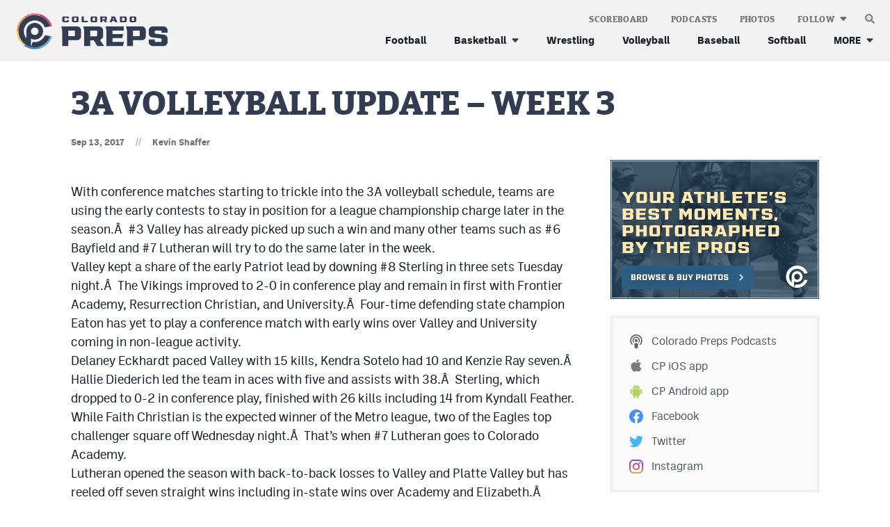

--- FILE ---
content_type: text/html; charset=UTF-8
request_url: https://coloradopreps.com/3a-volleyball-update-week-3/
body_size: 13047
content:
<!DOCTYPE html>
<html lang="en" xml:lang="en" xmlns="http://www.w3.org/1999/xhtml">

<head>
	<meta http-equiv="X-UA-Compatible" content="IE=Edge">
	<meta name="viewport" content="initial-scale=1, minimum-scale=1, minimal-ui, width=device-width" />
	<title>3A VOLLEYBALL UPDATE - WEEK 3 - Colorado Preps</title>
	<meta charset="UTF-8">
	<meta name='robots' content='index, follow, max-image-preview:large, max-snippet:-1, max-video-preview:-1' />
	<link rel="alternate" type="application/rss+xml" title="Colorado Preps Feed" href="https://coloradopreps.com/feed/">

	<!-- This site is optimized with the Yoast SEO plugin v26.8 - https://yoast.com/product/yoast-seo-wordpress/ -->
	<meta name="description" content="Our 3A Volleyball Update for week three takes a look at important conference matches early including Valley-Sterling and Pagosa Springs-Bayfield." />
	<link rel="canonical" href="https://coloradopreps.com/3a-volleyball-update-week-3/" />
	<meta property="og:locale" content="en_US" />
	<meta property="og:type" content="article" />
	<meta property="og:title" content="3A VOLLEYBALL UPDATE - WEEK 3 - Colorado Preps" />
	<meta property="og:description" content="Our 3A Volleyball Update for week three takes a look at important conference matches early including Valley-Sterling and Pagosa Springs-Bayfield." />
	<meta property="og:url" content="https://coloradopreps.com/3a-volleyball-update-week-3/" />
	<meta property="og:site_name" content="Colorado Preps" />
	<meta property="article:publisher" content="https://facbook.com/ColoradoPreps" />
	<meta property="article:author" content="facebook.com/coloradopreps" />
	<meta property="article:published_time" content="2017-09-13T22:00:31+00:00" />
	<meta property="og:image" content="https://coloradopreps.com/wp-content/themes/elbert-cp/gfx/OG-default.png" />
	<meta name="author" content="Kevin Shaffer" />
	<meta name="twitter:card" content="summary_large_image" />
	<meta name="twitter:creator" content="@coloradopreps" />
	<meta name="twitter:site" content="@ColoradoPreps" />
	<meta name="twitter:label1" content="Written by" />
	<meta name="twitter:data1" content="Kevin Shaffer" />
	<meta name="twitter:label2" content="Est. reading time" />
	<meta name="twitter:data2" content="5 minutes" />
	<script type="application/ld+json" class="yoast-schema-graph">{"@context":"https://schema.org","@graph":[{"@type":"NewsArticle","@id":"https://coloradopreps.com/3a-volleyball-update-week-3/#article","isPartOf":{"@id":"https://coloradopreps.com/3a-volleyball-update-week-3/"},"author":{"name":"Kevin Shaffer","@id":"https://coloradopreps.com/#/schema/person/4face746aa4f8f246f0659b747d761f6"},"headline":"3A VOLLEYBALL UPDATE &#8211; WEEK 3","datePublished":"2017-09-13T22:00:31+00:00","mainEntityOfPage":{"@id":"https://coloradopreps.com/3a-volleyball-update-week-3/"},"wordCount":1005,"publisher":{"@id":"https://coloradopreps.com/#organization"},"keywords":["3A Volleyball","Aspen","Bayfield","Buena Vista","CHSAANOW","Coal Ridge","Colorado Academy","Colorado Preps","Colorado Preps Network","Colorado Preps Volleyball","Colorado Springs Christian","Delta","Florence","Gunnison","Lamar","Lutheran","MaxPreps","Pagosa Springs","Rye","Salida","Sterling","University","Valley"],"inLanguage":"en-US"},{"@type":"WebPage","@id":"https://coloradopreps.com/3a-volleyball-update-week-3/","url":"https://coloradopreps.com/3a-volleyball-update-week-3/","name":"3A VOLLEYBALL UPDATE - WEEK 3 - Colorado Preps","isPartOf":{"@id":"https://coloradopreps.com/#website"},"datePublished":"2017-09-13T22:00:31+00:00","description":"Our 3A Volleyball Update for week three takes a look at important conference matches early including Valley-Sterling and Pagosa Springs-Bayfield.","breadcrumb":{"@id":"https://coloradopreps.com/3a-volleyball-update-week-3/#breadcrumb"},"inLanguage":"en-US","potentialAction":[{"@type":"ReadAction","target":["https://coloradopreps.com/3a-volleyball-update-week-3/"]}]},{"@type":"BreadcrumbList","@id":"https://coloradopreps.com/3a-volleyball-update-week-3/#breadcrumb","itemListElement":[{"@type":"ListItem","position":1,"name":"Home","item":"https://coloradopreps.com/"},{"@type":"ListItem","position":2,"name":"3A VOLLEYBALL UPDATE &#8211; WEEK 3"}]},{"@type":"WebSite","@id":"https://coloradopreps.com/#website","url":"https://coloradopreps.com/","name":"Colorado Preps","description":"Coverage in All Corners and Classes of Colorado","publisher":{"@id":"https://coloradopreps.com/#organization"},"potentialAction":[{"@type":"SearchAction","target":{"@type":"EntryPoint","urlTemplate":"https://coloradopreps.com/?s={search_term_string}"},"query-input":{"@type":"PropertyValueSpecification","valueRequired":true,"valueName":"search_term_string"}}],"inLanguage":"en-US"},{"@type":"Organization","@id":"https://coloradopreps.com/#organization","name":"Colorado Preps","url":"https://coloradopreps.com/","logo":{"@type":"ImageObject","inLanguage":"en-US","@id":"https://coloradopreps.com/#/schema/logo/image/","url":"https://coloradopreps.com/wp-content/uploads/logo.png","contentUrl":"https://coloradopreps.com/wp-content/uploads/logo.png","width":600,"height":150,"caption":"Colorado Preps"},"image":{"@id":"https://coloradopreps.com/#/schema/logo/image/"},"sameAs":["https://facbook.com/ColoradoPreps","https://x.com/ColoradoPreps"]},{"@type":"Person","@id":"https://coloradopreps.com/#/schema/person/4face746aa4f8f246f0659b747d761f6","name":"Kevin Shaffer","image":{"@type":"ImageObject","inLanguage":"en-US","@id":"https://coloradopreps.com/#/schema/person/image/","url":"https://secure.gravatar.com/avatar/1fcb7e4e15353cea84bc74f49bf99794609dbcebdecf5acbbab8e38d6c7cf89c?s=96&d=wp_user_avatar&r=g","contentUrl":"https://secure.gravatar.com/avatar/1fcb7e4e15353cea84bc74f49bf99794609dbcebdecf5acbbab8e38d6c7cf89c?s=96&d=wp_user_avatar&r=g","caption":"Kevin Shaffer"},"description":"Kevin Shaffer is the founder of the Colorado Preps Network which debuted in the summer of 2003. Kevin and his wife Lanette reside in Fort Morgan and are the proud parents of Lexi and Tyler.","sameAs":["https://coloradopreps.com","facebook.com/coloradopreps","https://x.com/coloradopreps"],"url":"https://coloradopreps.com/author/kevin/"}]}</script>
	<!-- / Yoast SEO plugin. -->


<link rel="preconnect" href="https://adservice.google.com/"><link rel="preconnect" href="https://googleads.g.doubleclick.net/"><link rel="preconnect" href="https://www.googletagservices.com/"><!-- Google Tag Manager --><script>(function(w,d,s,l,i){w[l]=w[l]||[];w[l].push({'gtm.start':new Date().getTime(),event:'gtm.js'});var f=d.getElementsByTagName(s)[0],j=d.createElement(s),dl=l!='dataLayer'?'&l='+l:'';j.async=true;j.src='https://www.googletagmanager.com/gtm.js?id='+i+dl;f.parentNode.insertBefore(j,f);})(window,document,'script','dataLayer','GTM-5678SXT');</script><!-- End Google Tag Manager -->	<meta name="application-name" content="Colorado Preps" />
	<link rel="preload" href="https://coloradopreps.com/wp-content/themes/elbert/fonts/bitterpro-extrabold-subset.woff2" as="font" type="font/woff2" crossorigin="anonymous">
	<link rel="preload" href="https://coloradopreps.com/wp-content/themes/elbert/fonts/ballinger-regular-subset.woff2" as="font" type="font/woff2" crossorigin="anonymous">
	<link rel="preload" href="https://coloradopreps.com/wp-content/themes/elbert/fonts/ballinger-bold-subset.woff2" as="font" type="font/woff2" crossorigin="anonymous">		
	
	<link rel="apple-touch-icon" href="/apple-touch-icon.png"/>
	<link rel="apple-touch-icon" sizes="180x180" href="/apple-touch-icon.png">
	<link rel="icon" type="image/png" sizes="16x16" href="/favicon-16x16.png">	
	<link rel="icon" type="image/png" sizes="32x32" href="/favicon-32x32.png">	
	<link rel="icon" href="/favicon.ico" sizes="any">
	<link rel="icon" href="/favicon.svg" type="image/svg+xml">
	<meta name="msapplication-TileImage" content="/mstile-144x144.png">
	<link rel="manifest" href="/site.webmanifest" crossorigin="use-credentials"/>
	<script>function loadFonts(){sessionStorage.fontsLoaded?document.documentElement.classList.add("fonts-loaded-2"):"fonts"in document&&(console.log("document.fonts",document.fonts),document.fonts.load("1em bitterpro_extrabold_initial"),document.fonts.load("1em ballinger_initial").then((o=>{document.documentElement.classList.add("fonts-loaded-1"),Promise.all([document.fonts.load("800 1em bitterpro_extrabold"),document.fonts.load("400 1em ballinger"),document.fonts.load("700 1em ballinger")]).then((o=>{document.documentElement.classList.add("fonts-loaded-2"),sessionStorage.fontsLoaded=!0}))})))}loadFonts();</script><style id='wp-img-auto-sizes-contain-inline-css' type='text/css'>
img:is([sizes=auto i],[sizes^="auto," i]){contain-intrinsic-size:3000px 1500px}
/*# sourceURL=wp-img-auto-sizes-contain-inline-css */
</style>
<link rel='stylesheet' id='grid-css' href='https://coloradopreps.com/wp-content/plugins/grid-shortcakes/grid-shortcakes.css?ver=f3d0227b3364b9240ce31d85e9669076' type='text/css' media='all' />
<link rel='stylesheet' id='elbert-style-css' href='https://coloradopreps.com/wp-content/themes/elbert/style.css?v=1755813195760%21&#038;ver=elbert-style' type='text/css' media='all' />
<link rel='stylesheet' id='elbert-style-cp-css' href='https://coloradopreps.com/wp-content/themes/elbert-cp/style.css?v=1755813195763!' type='text/css' media='all' />
<script type="text/javascript" src="https://coloradopreps.com/wp-includes/js/jquery/jquery.min.js?ver=3.7.1" id="jquery-core-js"></script>
<script type="text/javascript" src="https://coloradopreps.com/wp-includes/js/jquery/jquery-migrate.min.js?ver=3.4.1" id="jquery-migrate-js"></script>
	<meta name="application-name" content="Colorado Preps" />
	<meta name="apple-mobile-web-app-capable" content="yes" />
	<meta name="apple-mobile-web-app-status-bar-style" content="#323d52" />
	<link rel="mask-icon" href="/safari-pinned-tab.svg" color="#323d52">
	<meta name="msapplication-TileColor" content="#323d52">
	<meta name="theme-color" content="#323d52">
	<meta name="ir-site-verification-token" value="873454045">
	<!-- Google Ads --><script async src="https://securepubads.g.doubleclick.net/tag/js/gpt.js"></script><script>window.googletag = window.googletag || {cmd: []}; googletag.cmd.push(function() {var contentSizeMap = googletag.sizeMapping().addSize([1076, 0], [728, 90]) .addSize([800, 0], []).addSize([300, 0], [300, 250]).addSize([0, 0], []).build();googletag.defineSlot('/65792806/CP-con-1', [[728, 90], [300, 250]], 'content-gpt-ad-1').setTargeting('lc', ['con']).setTargeting('p', ['1']).defineSizeMapping(contentSizeMap).addService(googletag.pubads());googletag.defineSlot('/65792806/CP-con-2', [[728, 90], [300, 250]], 'content-gpt-ad-2').setTargeting('lc', ['con']).setTargeting('p', ['2']).defineSizeMapping(contentSizeMap).addService(googletag.pubads());var sidebarSizeMap = googletag.sizeMapping().addSize([723, 0], [[300, 600], [300, 250]]).addSize([300, 0], [300, 250]).addSize([0, 0], []).build();googletag.defineSlot('/65792806/CP-sb-2', [[300, 600], [300, 250]], 'sidebar-gpt-ad-2').setTargeting('lc', ['sb']).setTargeting('p', ['2']).defineSizeMapping(sidebarSizeMap).addService(googletag.pubads());googletag.defineSlot('/65792806/CP-sb-1', [300, 250], 'sidebar-gpt-ad-1').setTargeting('lc', ['sb']).setTargeting('p', ['1']).addService(googletag.pubads());googletag.defineSlot('/65792806/MHS-s-ftr', [1, 1], 'sticky-footer-ad').addService(googletag.pubads());googletag.pubads().setTargeting('h', ['art']);});</script><!-- End Google Ads --></head>

<body class="wp-singular post-template-default single single-post postid-1728 single-format-standard wp-theme-elbert wp-child-theme-elbert-cp">
	<header id="masthead" class="">
		<div class="menu-container">

			<div class="navbar">
				<div class="site-branding" itemscope itemtype="http://schema.org/Organization">
					<a href="/" rel="home" itemprop="url" aria-label="Home">
						<img itemprop="logo" src="https://coloradopreps.com/wp-content/themes/elbert-cp/gfx/logo.svg" alt="logo">
					</a>
				</div>

				<button id="js-nav-icon" aria-label="mobile menu" aria-expanded="false" aria-pressed="false">
					<svg aria-hidden="true" width="25" height="21" viewBox="0 0 25 21" fill="none"
						xmlns="http://www.w3.org/2000/svg">
						<path id="line1" d="M2.45923 0H23.4592L24.9592 1.5L23.4592 3H2.45923L0.959229 1.5L2.45923 0Z"
							fill="var(--color-fill, #A80100)" />
						<path id="line2" d="M2.45923 9H23.4592L24.9592 10.5L23.4592 12H2.45923L0.959229 10.5L2.45923 9Z"
							fill="var(--color-fill, #A80100)" />
						<path id="line3"
							d="M2.45923 18H23.4592L24.9592 19.5L23.4592 21H2.45923L0.959229 19.5L2.45923 18Z"
							fill="var(--color-fill, #A80100)" />
					</svg>
				</button>
			</div>

			<nav id="site-navigation">
				
<form autocomplete="off" role="search" method="get" class="search-form"
	action="https://coloradopreps.com/">
	<button type="submit" class="search-submit" aria-label="submit search">
		<i class="icon i-search" aria-hidden="true">
	<svg width="14" height="14" viewBox="0 0 14 14" xmlns="http://www.w3.org/2000/svg">
		<style>
		path {
			transition: fill 180ms ease-in-out;
		}
		</style>
		<defs>
			<linearGradient id="dg21KPYy76A=" x1="5.6875" y1="0" x2="5.6875" y2="11.375"
				gradientUnits="userSpaceOnUse">
				<stop stop-color="var(--color-gradient, #B3B3B3)" stop-opacity="0" />
				<stop stop-color="var(--color-gradient, #B3B3B3)" offset="1" stop-opacity="0.8" />
			</linearGradient>
		</defs>
		<path id="lens" opacity="0.75"
			d="M11.375 5.6875C11.375 8.82862 8.82862 11.375 5.6875 11.375C2.54638 11.375 0 8.82862 0 5.6875C0 2.54638 2.54638 0 5.6875 0C8.82862 0 11.375 2.54638 11.375 5.6875Z"
			fill="url(#dg21KPYy76A=)" />
		<path opacity="0.8" fill-rule="evenodd" clip-rule="evenodd"
			d="M5.6875 8.75C7.37887 8.75 8.75 7.37887 8.75 5.6875C8.75 3.99613 7.37887 2.625 5.6875 2.625C3.99613 2.625 2.625 3.99613 2.625 5.6875C2.625 7.37887 3.99613 8.75 5.6875 8.75ZM5.6875 11.375C8.82862 11.375 11.375 8.82862 11.375 5.6875C11.375 2.54638 8.82862 0 5.6875 0C2.54638 0 0 2.54638 0 5.6875C0 8.82862 2.54638 11.375 5.6875 11.375Z"
			fill="var(--color-inner-rim, #fff)" />
		<path class="handle" fill-rule="evenodd" clip-rule="evenodd"
			d="M9.1875 5.6875C9.1875 7.6205 7.6205 9.1875 5.6875 9.1875C3.7545 9.1875 2.1875 7.6205 2.1875 5.6875C2.1875 3.7545 3.7545 2.1875 5.6875 2.1875C7.6205 2.1875 9.1875 3.7545 9.1875 5.6875ZM8.8611 10.4079C7.95461 11.0186 6.86268 11.375 5.6875 11.375C2.54638 11.375 0 8.82862 0 5.6875C0 2.54638 2.54638 0 5.6875 0C8.82862 0 11.375 2.54638 11.375 5.6875C11.375 6.8627 11.0186 7.95466 10.4079 8.86115L13.8238 12.277C14.019 12.4723 14.019 12.7889 13.8238 12.9841L12.9841 13.8238C12.7888 14.0191 12.4722 14.0191 12.277 13.8238L8.8611 10.4079Z"
			fill="var(--color-fill, #808080)" />
	</svg>
</i>	</button>
	<input type="search" class="search-field"
		placeholder="Search &hellip;"
		value="" name="s"
		title="Search for:" />
</form>
				<button class="js-toggle-search"
					aria-label="search"><i class="icon i-search" aria-hidden="true">
	<svg width="14" height="14" viewBox="0 0 14 14" xmlns="http://www.w3.org/2000/svg">
		<style>
		path {
			transition: fill 180ms ease-in-out;
		}
		</style>
		<defs>
			<linearGradient id="vCDiYtiCWGE=" x1="5.6875" y1="0" x2="5.6875" y2="11.375"
				gradientUnits="userSpaceOnUse">
				<stop stop-color="var(--color-gradient, #B3B3B3)" stop-opacity="0" />
				<stop stop-color="var(--color-gradient, #B3B3B3)" offset="1" stop-opacity="0.8" />
			</linearGradient>
		</defs>
		<path id="lens" opacity="0.75"
			d="M11.375 5.6875C11.375 8.82862 8.82862 11.375 5.6875 11.375C2.54638 11.375 0 8.82862 0 5.6875C0 2.54638 2.54638 0 5.6875 0C8.82862 0 11.375 2.54638 11.375 5.6875Z"
			fill="url(#vCDiYtiCWGE=)" />
		<path opacity="0.8" fill-rule="evenodd" clip-rule="evenodd"
			d="M5.6875 8.75C7.37887 8.75 8.75 7.37887 8.75 5.6875C8.75 3.99613 7.37887 2.625 5.6875 2.625C3.99613 2.625 2.625 3.99613 2.625 5.6875C2.625 7.37887 3.99613 8.75 5.6875 8.75ZM5.6875 11.375C8.82862 11.375 11.375 8.82862 11.375 5.6875C11.375 2.54638 8.82862 0 5.6875 0C2.54638 0 0 2.54638 0 5.6875C0 8.82862 2.54638 11.375 5.6875 11.375Z"
			fill="var(--color-inner-rim, #fff)" />
		<path class="handle" fill-rule="evenodd" clip-rule="evenodd"
			d="M9.1875 5.6875C9.1875 7.6205 7.6205 9.1875 5.6875 9.1875C3.7545 9.1875 2.1875 7.6205 2.1875 5.6875C2.1875 3.7545 3.7545 2.1875 5.6875 2.1875C7.6205 2.1875 9.1875 3.7545 9.1875 5.6875ZM8.8611 10.4079C7.95461 11.0186 6.86268 11.375 5.6875 11.375C2.54638 11.375 0 8.82862 0 5.6875C0 2.54638 2.54638 0 5.6875 0C8.82862 0 11.375 2.54638 11.375 5.6875C11.375 6.8627 11.0186 7.95466 10.4079 8.86115L13.8238 12.277C14.019 12.4723 14.019 12.7889 13.8238 12.9841L12.9841 13.8238C12.7888 14.0191 12.4722 14.0191 12.277 13.8238L8.8611 10.4079Z"
			fill="var(--color-fill, #808080)" />
	</svg>
</i></button>

								<ul id="menu-main-menu" class="menu-primary"><li id="menu-item-92662" class="i-football menu-item menu-item-type-post_type menu-item-object-page menu-item-92662"><a href="https://coloradopreps.com/football/">Football</a></li>
<li id="menu-item-92656" class="hide-parent-menu-item menu-item menu-item-type-post_type menu-item-object-page menu-item-has-children menu-item-92656"><a href="https://coloradopreps.com/basketball/">Basketball</a>
<ul class="sub-menu">
	<li id="menu-item-92657" class="i-basketball menu-item menu-item-type-post_type menu-item-object-page menu-item-92657"><a href="https://coloradopreps.com/basketball/boys/">Boys Basketball</a></li>
	<li id="menu-item-92661" class="i-basketball menu-item menu-item-type-post_type menu-item-object-page menu-item-92661"><a href="https://coloradopreps.com/basketball/girls/">Girls Basketball</a></li>
</ul>
</li>
<li id="menu-item-92663" class="i-wrestling menu-item menu-item-type-post_type menu-item-object-page menu-item-92663"><a href="https://coloradopreps.com/wrestling/">Wrestling</a></li>
<li id="menu-item-92659" class="i-volleyball menu-item menu-item-type-post_type menu-item-object-page menu-item-92659"><a href="https://coloradopreps.com/volleyball/">Volleyball</a></li>
<li id="menu-item-92658" class="i-baseball menu-item menu-item-type-post_type menu-item-object-page menu-item-92658"><a href="https://coloradopreps.com/baseball/">Baseball</a></li>
<li id="menu-item-92660" class="i-softball menu-item menu-item-type-post_type menu-item-object-page menu-item-92660"><a href="https://coloradopreps.com/softball/">Softball</a></li>
</ul>				
								<ul id="menu-extended-menu" class="menu-extended"><li id="menu-item-92642" class="more menu-item menu-item-type-custom menu-item-object-custom menu-item-has-children menu-item-92642"><a href="#">MORE</a>
<ul class="sub-menu">
	<li id="menu-item-92643" class="menu-item menu-item-type-post_type menu-item-object-page menu-item-92643"><a href="https://coloradopreps.com/track-field/">Track &#038; Field</a></li>
	<li id="menu-item-92650" class="menu-item menu-item-type-post_type menu-item-object-page menu-item-92650"><a href="https://coloradopreps.com/cross-country/">Cross Country</a></li>
	<li id="menu-item-92645" class="menu-item menu-item-type-post_type menu-item-object-page menu-item-92645"><a href="https://coloradopreps.com/soccer/">Soccer</a></li>
	<li id="menu-item-92644" class="menu-item menu-item-type-post_type menu-item-object-page menu-item-92644"><a href="https://coloradopreps.com/tennis/">Tennis</a></li>
	<li id="menu-item-92651" class="menu-item menu-item-type-post_type menu-item-object-page menu-item-92651"><a href="https://coloradopreps.com/golf/">Golf</a></li>
	<li id="menu-item-103524" class="menu-item menu-item-type-post_type menu-item-object-page menu-item-103524"><a href="https://coloradopreps.com/hockey/">Hockey</a></li>
	<li id="menu-item-92647" class="menu-item menu-item-type-post_type menu-item-object-page menu-item-92647"><a href="https://coloradopreps.com/field-hockey/">Field Hockey</a></li>
	<li id="menu-item-92646" class="menu-item menu-item-type-post_type menu-item-object-page menu-item-92646"><a href="https://coloradopreps.com/lacrosse/">Lacrosse</a></li>
	<li id="menu-item-99581" class="menu-item menu-item-type-post_type menu-item-object-page menu-item-99581"><a href="https://coloradopreps.com/flag-football/">Flag Football</a></li>
	<li id="menu-item-103239" class="menu-item menu-item-type-post_type menu-item-object-page menu-item-103239"><a href="https://coloradopreps.com/swimming/">Swimming</a></li>
</ul>
</li>
</ul>				
								<ul id="menu-kicker-menu" class="menu-kicker"><li id="menu-item-92652" class="menu-item menu-item-type-post_type menu-item-object-page menu-item-92652"><a href="https://coloradopreps.com/scoreboard/">Scoreboard</a></li>
<li id="menu-item-92653" class="menu-item menu-item-type-post_type menu-item-object-page menu-item-92653"><a href="https://coloradopreps.com/podcasts/">Podcasts</a></li>
<li id="menu-item-99662" class="menu-item menu-item-type-custom menu-item-object-custom menu-item-99662"><a target="_blank" href="https://photos.coloradopreps.com/">Photos</a></li>
</ul>				
				<ul class="follow-links">
	<li class="menu-item-has-children">
		<button>Follow</button>
		<ul class="sub-menu">
			<li class="sub-links">
				<ul>
					<li><a href="https://apps.apple.com/us/app/colorado-preps-app/id6448643900" target="_blank"><i
							   class="icon i-ios"></i><var>CP&nbsp;</var>iOS app</a></li>
					<li><a href="https://play.google.com/store/apps/details?id=com.jacapps.coloradopreps&pcampaignid=web_share"
						   target="_blank"><i class="icon i-android"></i><var>CP&nbsp;</var>Android app</a></li>
				</ul>
			</li>
			<li><a href="https://www.facebook.com/ColoradoPreps/" target="_blank"><i
					   class="icon i-facebook"></i>Facebook</a></li>
			<li><a href="https://twitter.com/coloradopreps" target="_blank"><i class="icon i-twitter"></i>Twitter</a>
			</li>
			<li><a href="https://www.instagram.com/colorado_preps/?hl=en" target="_blank"><i
					   class="icon i-instagram"></i>Instagram</a></li>
		</ul>
	</li>
</ul>
				<ul class="sister-links">
	<li class="dashed"></li>
	<li><a href="https://milehighsports.com" target="_blank"><i class="icon i-mhs"></i>MileHighSports.com</a></li>
	<li><a href="https://www.denverstiffs.com" target="_blank"><i class="icon i-ds"></i>DenverStiffs.com</a></li>
	<li><a href="https://hockeymountainhigh.com" target="_blank"><i class="icon i-hmh"></i>HockeyMountainHigh.com</a></li>
	<li><a href="https://milehighlife.com" target="_blank"><i class="icon i-mhl"></i>MileHighLife.com</a></li>
</ul>

												<ul id="menu-contact-menu" class="menu-contact"><li id="menu-item-92641" class="menu-item menu-item-type-post_type menu-item-object-page menu-item-92641"><a href="https://coloradopreps.com/contact/">Contact</a></li>
<li id="menu-item-92640" class="menu-item menu-item-type-post_type menu-item-object-page menu-item-92640"><a href="https://coloradopreps.com/contest-rules/">Contest Rules</a></li>
<li id="menu-item-92639" class="menu-item menu-item-type-post_type menu-item-object-page menu-item-privacy-policy menu-item-92639"><a rel="privacy-policy" href="https://coloradopreps.com/privacy-policy/">Privacy Policy</a></li>
</ul>				
				<button class="close-menu" aria-label="close mobile menu">
					<i aria-hidden="true">
						<svg width="18" height="17" viewBox="0 0 18 17" fill="none" xmlns="http://www.w3.org/2000/svg">
							<path fill-rule="evenodd" clip-rule="evenodd"
								d="M11.125 8.5L17.5 14.875V17H15.375L9 10.625L2.625 17H0.5V14.875L6.875 8.5L0.5 2.125V0H2.625L9 6.375L15.375 0H17.5V2.125L11.125 8.5Z"
								fill="white" />
						</svg></i>
				</button>
			</nav>
		</div>
	</header>

<main id="post-1728" class="pb-2 pb-xlarge-6 post-1728 post type-post status-publish format-standard hentry tag-3a-volleyball tag-aspen tag-bayfield tag-buena-vista tag-chsaanow tag-coal-ridge tag-colorado-academy tag-colorado-preps tag-colorado-preps-network tag-colorado-preps-volleyball tag-colorado-springs-christian tag-delta tag-florence tag-gunnison tag-lamar tag-lutheran tag-maxpreps tag-pagosa-springs tag-rye tag-salida tag-sterling tag-university tag-valley"	data-category="">
	
	
<header class="post-title">
	<div class="grid-container">
		<div class="grid-x grid-margin-x">
			<div class="cell">
				<h1 class="">3A VOLLEYBALL UPDATE &#8211; WEEK 3</h1>

				<div class="post-meta">
										<div class="by-line"><span class="date">Sep 13, 2017</span><span
							class="sep">//</span><span class='author'><a class='author_link' href='https://coloradopreps.com/author/kevin/' title='View More Articles from Kevin Shaffer'>Kevin Shaffer</a></span>																	</div>
				</div>
			</div>
		</div>
	</div>
</header>
	<div class="grid-container">
		<div class="grid-x grid-margin-x justify-between">

			<div class="cell auto">
				<article>
					
					
					<div class="post-content">
						<div id='content-gpt-ad-1' style='min-width: 300px; min-height: 90px;'></div>						<p>With conference matches starting to trickle into the 3A volleyball schedule, teams are using the early contests to stay in position for a league championship charge later in the season.Â  #3 Valley has already picked up such a win and many other teams such as #6 Bayfield and #7 Lutheran will try to do the same later in the week.<br />
Valley kept a share of the early Patriot lead by downing #8 Sterling in three sets Tuesday night.Â  The Vikings improved to 2-0 in conference play and remain in first with Frontier Academy, Resurrection Christian, and University.Â  Four-time defending state champion Eaton has yet to play a conference match with early wins over Valley and University coming in non-league activity.<br />
Delaney Eckhardt paced Valley with 15 kills, Kendra Sotelo had 10 and Kenzie Ray seven.Â  Hallie Diederich led the team in aces with five and assists with 38.Â  Sterling, which dropped to 0-2 in conference play, finished with 26 kills including 14 from Kyndall Feather.<br />
While Faith Christian is the expected winner of the Metro league, two of the Eagles top challenger square off Wednesday night.Â  That’s when #7 Lutheran goes to Colorado Academy.<br />
Lutheran opened the season with back-to-back losses to Valley and Platte Valley but has reeled off seven straight wins including in-state wins over Academy and Elizabeth.Â  Payton Brgoch had 11 kills against Elizabeth raising her team leading total to 88 for the season.Â  Abby Akers and Tori Bjorgum added seven kills apiece and they sit second and third on the team in kills with 68 and 52 respectively.<br />
Despite losses to Resurrection Christian and defending 1A state champion Fleming, Colorado Academy (6-3) still put together a strong showing the Machebeuf Tournament.Â  The Mustangs picked up wins over top 10 opponent Lamar and beat perennial contender Manitou Springs.Â  Maria Watters, with 62 kills, leads a balanced offense which also includes Merril Rollhaus (55) and Kyra Kurtz (51).<br />
#6 Bayfield continues their Intermountain league rivalry with Pagosa Springs on Saturday.Â  It’s the first of two meetings between the two.Â  The Wolverines have dominated this series winning the last 26 including sweeps in 13 of the last 15.Â  Pagosa Springs last topped the Wolverines on October 12<sup>th</sup>, 2007.<br />
The Wolverines this week are battling through the loss of standout senior Jade Pascale who suffered an injury at the Lewis Palmer Tournament last Saturday.Â  She recorded 192 kills as a junior and led the Wolverines with 11 in a conference opening win over Alamosa but may be out for the entire season.<br />
Without Pascale in the lineup, the Wolverines still posted a quick three set win over Aztec NM on Tuesday night.Â Â  They went 2-2 at the Lewis Palmer Tournament beating Broomfield and Valley before falling to Pueblo West and Niwot.<br />
Pagosa Springs is battling with consistency.Â  After a promising 2-0 start, the Pirates have lost four of their past six.Â  A win over Bayfield would easily get them pointed back in the right direction.<br />
Faith Ahlhardt is the top hitter for Pagosa Springs with 88 kills.Â  Morgan Lewis has 40 and Taylor Lewis is third with 34.<br />
Tri-Peaks volleyball fans could be witnessing a changing of the guard in that conference.Â  Perennial conference champion Colorado Springs Christian has already suffered a league loss to Lamar so they’re a game back of the Savages, Rye, Buena Vista, and Florence. Â Â The first-place pack will thin a bit more on Saturday when Lamar tangles with Rye.<br />
Lamar used a strong 4-1 performance at the Machebeuf Invitational to move into the top 10 this week.Â  Included in their run was a 2-1 win over #2 Resurrection Christian.Â  A loss to Colorado Academy in pool play prevented the Savages from reaching the championship match.<br />
Sophomore Cali Clark, who was instrumental in helping the Savages land the 3A basketball crown last March, is also a very good volleyball player and leads the team with 96 kills.Â  Cassie Forgue is second with 56.<br />
Buena Vista kept pace with the leaders by sweeping Salida on Tuesday night.Â  Both teams were unbeaten in conference play going in.Â  The Demons collected 15 kills from Brilynd Pence in pushing their overall record to 6-2.Â  They’re off the rest of the week but Salida has another important date with Rye on Thursday.<br />
Middle Park and Bennett again appear headed for a showdown to determine the Frontier league.Â  That meeting happens on October 12<sup>th</sup>.Â  Middle Park has won 38 straight conference matches and should extend that streak with their league opener against KIPP Collegiate on Wednesday.Â  Bennett, which last beat Middle Park on October 12<sup>th</sup>, 2013 is 2-0 in league action this year.Â  They picked up a non-league sweep over Limon on Tuesday night.Â  Olivia Bonstead popped 12 kills, Nakita Swingle eight and Chloe Church seven.<br />
The Tigers return to Frontier league play against DSST-Stapleton on Thursday night.<br />
Aspen and Gunnison have each won two Western Slope matches but Coal Ridge still seems to be the team to beat.Â  The Titans have played just three matches on the season and their conference opener is until Saturday at Moffat County.Â  Paige Harlow paces Coal Ridge with 31 kills and Freshman Taylor Wiescamp is next with 24.Â  Kenzie Crawford has 86 assists as well.<br />
A key early match is set for Thursday as Delta goes to Gunnison.Â  The Cowgirls beat the Panthers 2-1 in tournament play earlier this season behind six kills from Elizabeth Shaw.Â  Lauren Davey (7) and Lexi Quinn (6) led Delta with a combined 13 kills.<br />
Other than the Valley-Sterling match on Tuesday, the lone Top 10 clash in 3A features #4 University on the road to 2<sup>nd</sup> ranked Yuma (2A).Â  It will be a tough test for the Bulldogs as they face a program that’s played in the last three 2A state finals including a championship in 2015.<br />
A talented junior class of Chasey Blach, Cody Robinson and Kenedy Roth has led the Indians to a 6-0 start which includes a three-set sweep of Resurrection Christian.<br />
University went 3-1 at the Lewis Palmer Tournament beating Windsor, Montrose, and Ralston Valley.Â  The lone loss came against 4A power Niwot.Â  Coach Lindsay Brown’s club was back on the court Tuesday night and collected a three-game sweep of 5A Brighton.<br />
&nbsp;<br />
&nbsp;</p>
					</div>

					<div class="share-icons">
						<h6 class="t-xsm caps mr-2 label">Share</h6>
<a class="facebook" title="Share on Facebook"
	href="https://www.facebook.com/sharer/sharer.php?u=https://coloradopreps.com/3a-volleyball-update-week-3/" target="_blank"
	rel="nofollow"><span><svg aria-hidden="true">
			<use xlink:href="https://coloradopreps.com/wp-content/themes/elbert/gfx/sprite.svg?v=1667431320969!#share-facebook"></use>
		</svg></span></a>
<a class="twitter" title="Tweet on Twitter"
	href="https://twitter.com/intent/tweet?text=Colorado Preps: 3A VOLLEYBALL UPDATE &#8211; WEEK 3&url=https%3A%2F%2Fcoloradopreps.com%2F3a-volleyball-update-week-3%2F"
	target="_blank" rel="nofollow"><span><svg aria-hidden="true">
			<use xlink:href="https://coloradopreps.com/wp-content/themes/elbert/gfx/sprite.svg?v=1667431320969!#share-twitter"></use>
		</svg></span></a>
<a class="email" title="Share via Email" href="#"
	onclick="window.open('mailto:?subject=Colorado Preps: 3A VOLLEYBALL UPDATE &#8211; WEEK 3&body=https://coloradopreps.com/3a-volleyball-update-week-3/', 'email-share-dialog', 'width=768,height=600'); return false;"><span><svg
			aria-hidden="true">
			<use xlink:href="https://coloradopreps.com/wp-content/themes/elbert/gfx/sprite.svg?v=1667431320969!#share-email"></use>
		</svg></span></a>					</div>

					<div class="post-tags my-2">
		<a class="btn-tag" href="https://coloradopreps.com/tag/3a-volleyball/">3A Volleyball</a>
		<a class="btn-tag" href="https://coloradopreps.com/tag/aspen/">Aspen</a>
		<a class="btn-tag" href="https://coloradopreps.com/tag/bayfield/">Bayfield</a>
		<a class="btn-tag" href="https://coloradopreps.com/tag/buena-vista/">Buena Vista</a>
		<a class="btn-tag" href="https://coloradopreps.com/tag/chsaanow/">CHSAANOW</a>
		<a class="btn-tag" href="https://coloradopreps.com/tag/coal-ridge/">Coal Ridge</a>
		<a class="btn-tag" href="https://coloradopreps.com/tag/colorado-academy/">Colorado Academy</a>
		<a class="btn-tag" href="https://coloradopreps.com/tag/colorado-preps/">Colorado Preps</a>
		<a class="btn-tag" href="https://coloradopreps.com/tag/colorado-preps-network/">Colorado Preps Network</a>
		<a class="btn-tag" href="https://coloradopreps.com/tag/colorado-preps-volleyball/">Colorado Preps Volleyball</a>
		<a class="btn-tag" href="https://coloradopreps.com/tag/colorado-springs-christian/">Colorado Springs Christian</a>
		<a class="btn-tag" href="https://coloradopreps.com/tag/delta/">Delta</a>
		<a class="btn-tag" href="https://coloradopreps.com/tag/florence/">Florence</a>
		<a class="btn-tag" href="https://coloradopreps.com/tag/gunnison/">Gunnison</a>
		<a class="btn-tag" href="https://coloradopreps.com/tag/lamar/">Lamar</a>
		<a class="btn-tag" href="https://coloradopreps.com/tag/lutheran/">Lutheran</a>
		<a class="btn-tag" href="https://coloradopreps.com/tag/maxpreps/">MaxPreps</a>
		<a class="btn-tag" href="https://coloradopreps.com/tag/pagosa-springs/">Pagosa Springs</a>
		<a class="btn-tag" href="https://coloradopreps.com/tag/rye/">Rye</a>
		<a class="btn-tag" href="https://coloradopreps.com/tag/salida/">Salida</a>
		<a class="btn-tag" href="https://coloradopreps.com/tag/sterling/">Sterling</a>
		<a class="btn-tag" href="https://coloradopreps.com/tag/university/">University</a>
		<a class="btn-tag" href="https://coloradopreps.com/tag/valley/">Valley</a>
	</div>

					
<div class="author-summary">
			
	<div class="author-profile">
		<h6 class="author-name">
			<a href='https://coloradopreps.com/author/kevin/' title='View More Articles from Kevin Shaffer'>Kevin Shaffer</a>					</h6>

						<span class="sep" aria-hidden="true">//</span>
		<a class="author-twitter" href="https://twitter.com/coloradopreps"
			title="Follow Kevin Shaffer on Twitter" target="_blank"><svg aria-hidden="true">
				<use xlink:href="https://coloradopreps.com/wp-content/themes/elbert/gfx/sprite.svg?v=1667431320969!#share-twitter"></use>
			</svg>
			@coloradopreps</a>
		
		<div class="author-bio show-for-large">
			<p>Kevin Shaffer is the founder of the Colorado Preps Network which debuted in the summer of 2003.  Kevin and his wife Lanette reside in Fort Morgan and are the proud parents of Lexi and Tyler.</p>
		</div>
	</div>

	<div class="author-bio hide-for-large">
		<p>Kevin Shaffer is the founder of the Colorado Preps Network which debuted in the summer of 2003.  Kevin and his wife Lanette reside in Fort Morgan and are the proud parents of Lexi and Tyler.</p>
	</div>
</div>				</article>

				

											</div>

			

<aside class="cell xsmall-12 large-shrink sidebar" data-sticky="true">
	<div class="sidebar-wrapper">

		<div id='sidebar-gpt-ad-1' class='widget' style='width: 300px; min-height: 250px;'></div>
				<div class="widget sidebar-promo-top">
			<a href="https://photos.coloradopreps.com/" target="_blank">
	<img width="600" height="400" src="https://coloradopreps.com/wp-content/uploads/CP-photos.png" alt="Your athlete's best moments, photographed by the pros – Browse & Buy Photos" style="max-width: 100%; height: auto;" decoding="async">
</a>
		</div>
		
				<div class="widget sidebar-list">
			<ul class="follow-links">
	<li><a href="/podcasts/"><i class="icon i-podcast"></i>Colorado Preps Podcasts</a></li>
	<li><a href="https://apps.apple.com/us/app/colorado-preps-app/id6448643900" target="_blank"><i
			   class="icon i-ios"></i>CP iOS app</a></li>
	<li><a href="https://play.google.com/store/apps/details?id=com.jacapps.coloradopreps&pcampaignid=web_share"
		   target="_blank"><i class="icon i-android"></i>CP Android app</a></li>
	<li><a href="https://www.facebook.com/ColoradoPreps/" target="_blank"><i class="icon i-facebook"></i>Facebook</a>
	</li>
	<li><a href="https://twitter.com/coloradopreps" target="_blank"><i class="icon i-twitter"></i>Twitter</a></li>
	<li><a href="https://www.instagram.com/colorado_preps/?hl=en" target="_blank"><i
			   class="icon i-instagram"></i>Instagram</a></li>
</ul>
		</div>
		
		<div id='sidebar-gpt-ad-2' class='widget' style='width: 300px; min-height: 250px;'></div>
		<div class="widget sidebar-list">
	<h6 class="heading bold">Headlines</h6>
	<ul class="headlines">
						<li class="girls-basketball">
			<span class="diamond"><svg width="4" height="5" viewBox="0 0 4 5" fill="none">
					<path d="M0 2.5L2 0.5L4 2.5L2 4.5L0 2.5Z" />
				</svg></span>
			<a href="https://coloradopreps.com/columbine-girls-basketball-sinks-15-3-pointers-in-victory-against-golden/">Columbine girls hoops start busy week with win over Golden</a>
		</li>
						<li class="boys-hockey">
			<span class="diamond"><svg width="4" height="5" viewBox="0 0 4 5" fill="none">
					<path d="M0 2.5L2 0.5L4 2.5L2 4.5L0 2.5Z" />
				</svg></span>
			<a href="https://coloradopreps.com/colorado-academy-hockey-hands-pine-creek-first-loss-of-the-season/">Colorado Academy hockey hands Pine Creek first loss of the season</a>
		</li>
						<li class="boys-basketball">
			<span class="diamond"><svg width="4" height="5" viewBox="0 0 4 5" fill="none">
					<path d="M0 2.5L2 0.5L4 2.5L2 4.5L0 2.5Z" />
				</svg></span>
			<a href="https://coloradopreps.com/chaparral-boys-basketball-beats-rock-canyon-in-league-thriller/">Chaparral boys basketball beats Rock Canyon in league thriller</a>
		</li>
						<li class="girls-basketball">
			<span class="diamond"><svg width="4" height="5" viewBox="0 0 4 5" fill="none">
					<path d="M0 2.5L2 0.5L4 2.5L2 4.5L0 2.5Z" />
				</svg></span>
			<a href="https://coloradopreps.com/colorado-academy-girls-basketball-rolls-to-win-over-jefferson-academy/">Colorado Academy girls basketball tops Jefferson Academy</a>
		</li>
						<li class="girls-basketball">
			<span class="diamond"><svg width="4" height="5" viewBox="0 0 4 5" fill="none">
					<path d="M0 2.5L2 0.5L4 2.5L2 4.5L0 2.5Z" />
				</svg></span>
			<a href="https://coloradopreps.com/cherry-creek-boys-and-girls-basketball-pick-up-league-sweep-of-overland/">Cherry Creek boys and girls basketball sweep Overland</a>
		</li>
						<li class="boys-basketball">
			<span class="diamond"><svg width="4" height="5" viewBox="0 0 4 5" fill="none">
					<path d="M0 2.5L2 0.5L4 2.5L2 4.5L0 2.5Z" />
				</svg></span>
			<a href="https://coloradopreps.com/evergreen-boys-hoops-get-signature-victory-at-golden-to-end-demons-10-game-win-streak/">Evergreen boys basketball stays hot by cooling off Golden</a>
		</li>
						<li class="boys-basketball">
			<span class="diamond"><svg width="4" height="5" viewBox="0 0 4 5" fill="none">
					<path d="M0 2.5L2 0.5L4 2.5L2 4.5L0 2.5Z" />
				</svg></span>
			<a href="https://coloradopreps.com/top-6a-5a-4a-boys-basketball-teams-holding-strong-in-regular-season/">Top 6A, 5A, 4A boys basketball teams holding strong this season</a>
		</li>
			</ul>
</div>

		<div class="spreaker-iframes">
<style>
a.spreaker-player {
/* configure A tag for before the JS loads (prevent layout shift), or if it doesn't load at all */
display: flex;
align-items:center;
box-sizing: border-box;
height: 373px;
padding: 0 24px;
border: 1px solid #F2F2F2; /* ash/200 */
margin-bottom: -1px;
}
iframe.spreaker-player {
/* jam the iframes together */
display: block;
height: 373px;
margin-top: 0;
margin-bottom: -1px;
}
</style>

<a class="spreaker-player" href="https://www.spreaker.com/podcast/colorado-preps-weekly--5773700" data-resource="show_id=5773700" data-width="100%" data-height="373px" data-theme="light" data-playlist="show" data-playlist-continuous="false" data-chapters-image="true" data-episode-image-position="left" data-hide-logo="true" data-hide-likes="true" data-hide-comments="true" data-hide-sharing="false" data-hide-download="true" data-color="2e5f85">Listen to Colorado Preps Weekly</a>

<script async src="https://widget.spreaker.com/widgets.js"></script>
</div>	</div>
</aside>
		</div>
	</div>
	</main>

<footer>
	<div class="grid-container">
		<div class="grid-x">

						<nav id="footer-navigation">
												<div class="col">
					<ul id="menu-main-menu-1" class="menu-primary"><li class="i-football menu-item menu-item-type-post_type menu-item-object-page menu-item-92662"><a href="https://coloradopreps.com/football/">Football</a></li>
<li class="hide-parent-menu-item menu-item menu-item-type-post_type menu-item-object-page menu-item-has-children menu-item-92656"><a href="https://coloradopreps.com/basketball/">Basketball</a>
<ul class="sub-menu">
	<li class="i-basketball menu-item menu-item-type-post_type menu-item-object-page menu-item-92657"><a href="https://coloradopreps.com/basketball/boys/">Boys Basketball</a></li>
	<li class="i-basketball menu-item menu-item-type-post_type menu-item-object-page menu-item-92661"><a href="https://coloradopreps.com/basketball/girls/">Girls Basketball</a></li>
</ul>
</li>
<li class="i-wrestling menu-item menu-item-type-post_type menu-item-object-page menu-item-92663"><a href="https://coloradopreps.com/wrestling/">Wrestling</a></li>
<li class="i-volleyball menu-item menu-item-type-post_type menu-item-object-page menu-item-92659"><a href="https://coloradopreps.com/volleyball/">Volleyball</a></li>
<li class="i-baseball menu-item menu-item-type-post_type menu-item-object-page menu-item-92658"><a href="https://coloradopreps.com/baseball/">Baseball</a></li>
<li class="i-softball menu-item menu-item-type-post_type menu-item-object-page menu-item-92660"><a href="https://coloradopreps.com/softball/">Softball</a></li>
</ul>				</div>
				
								<div class="col">
					<ul id="menu-extended-menu-1" class="menu-extended"><li class="more menu-item menu-item-type-custom menu-item-object-custom menu-item-has-children menu-item-92642"><a href="#">MORE</a>
<ul class="sub-menu">
	<li class="menu-item menu-item-type-post_type menu-item-object-page menu-item-92643"><a href="https://coloradopreps.com/track-field/">Track &#038; Field</a></li>
	<li class="menu-item menu-item-type-post_type menu-item-object-page menu-item-92650"><a href="https://coloradopreps.com/cross-country/">Cross Country</a></li>
	<li class="menu-item menu-item-type-post_type menu-item-object-page menu-item-92645"><a href="https://coloradopreps.com/soccer/">Soccer</a></li>
	<li class="menu-item menu-item-type-post_type menu-item-object-page menu-item-92644"><a href="https://coloradopreps.com/tennis/">Tennis</a></li>
	<li class="menu-item menu-item-type-post_type menu-item-object-page menu-item-92651"><a href="https://coloradopreps.com/golf/">Golf</a></li>
	<li class="menu-item menu-item-type-post_type menu-item-object-page menu-item-103524"><a href="https://coloradopreps.com/hockey/">Hockey</a></li>
	<li class="menu-item menu-item-type-post_type menu-item-object-page menu-item-92647"><a href="https://coloradopreps.com/field-hockey/">Field Hockey</a></li>
	<li class="menu-item menu-item-type-post_type menu-item-object-page menu-item-92646"><a href="https://coloradopreps.com/lacrosse/">Lacrosse</a></li>
	<li class="menu-item menu-item-type-post_type menu-item-object-page menu-item-99581"><a href="https://coloradopreps.com/flag-football/">Flag Football</a></li>
	<li class="menu-item menu-item-type-post_type menu-item-object-page menu-item-103239"><a href="https://coloradopreps.com/swimming/">Swimming</a></li>
</ul>
</li>
</ul>				</div>
				
								<div class="col">
					<ul id="menu-kicker-menu-1" class="menu-kicker"><li class="menu-item menu-item-type-post_type menu-item-object-page menu-item-92652"><a href="https://coloradopreps.com/scoreboard/">Scoreboard</a></li>
<li class="menu-item menu-item-type-post_type menu-item-object-page menu-item-92653"><a href="https://coloradopreps.com/podcasts/">Podcasts</a></li>
<li class="menu-item menu-item-type-custom menu-item-object-custom menu-item-99662"><a target="_blank" href="https://photos.coloradopreps.com/">Photos</a></li>
</ul>
					<ul class="sister-links">
	<li class="dashed"></li>
	<li><a href="https://milehighsports.com" target="_blank"><i class="icon i-mhs"></i>MileHighSports.com</a></li>
	<li><a href="https://www.denverstiffs.com" target="_blank"><i class="icon i-ds"></i>DenverStiffs.com</a></li>
	<li><a href="https://hockeymountainhigh.com" target="_blank"><i class="icon i-hmh"></i>HockeyMountainHigh.com</a></li>
	<li><a href="https://milehighlife.com" target="_blank"><i class="icon i-mhl"></i>MileHighLife.com</a></li>
</ul>
				</div>
				
				<hr class="divider">

								<div class="col">
					<ul class="follow-links">
	<li class="menu-item-has-children">
		<button>Follow</button>
		<ul class="sub-menu">
			<li class="sub-links">
				<ul>
					<li><a href="https://apps.apple.com/us/app/colorado-preps-app/id6448643900" target="_blank"><i
							   class="icon i-ios"></i><var>CP&nbsp;</var>iOS app</a></li>
					<li><a href="https://play.google.com/store/apps/details?id=com.jacapps.coloradopreps&pcampaignid=web_share"
						   target="_blank"><i class="icon i-android"></i><var>CP&nbsp;</var>Android app</a></li>
				</ul>
			</li>
			<li><a href="https://www.facebook.com/ColoradoPreps/" target="_blank"><i
					   class="icon i-facebook"></i>Facebook</a></li>
			<li><a href="https://twitter.com/coloradopreps" target="_blank"><i class="icon i-twitter"></i>Twitter</a>
			</li>
			<li><a href="https://www.instagram.com/colorado_preps/?hl=en" target="_blank"><i
					   class="icon i-instagram"></i>Instagram</a></li>
		</ul>
	</li>
</ul>
				</div>
				
				<div class="col">
										<ul id="menu-contact-menu-1" class="menu-contact"><li class="menu-item menu-item-type-post_type menu-item-object-page menu-item-92641"><a href="https://coloradopreps.com/contact/">Contact</a></li>
<li class="menu-item menu-item-type-post_type menu-item-object-page menu-item-92640"><a href="https://coloradopreps.com/contest-rules/">Contest Rules</a></li>
<li class="menu-item menu-item-type-post_type menu-item-object-page menu-item-privacy-policy menu-item-92639"><a rel="privacy-policy" href="https://coloradopreps.com/privacy-policy/">Privacy Policy</a></li>
</ul>					
					<div class="copyright">
						<a class="footer-logo" href="/" aria-label="Home">
							<img src="https://coloradopreps.com/wp-content/themes/elbert-cp/gfx/logo-mono.svg" alt="logo">
						</a>
						&copy; 2022–2026 Colorado Preps <br>All Rights
						Reserved.&nbsp;
					</div>
				</div>

				<div class="col copyright copyright-for-mobile">
					<a class="footer-logo" href="/" aria-label="Home">
						<img src="https://coloradopreps.com/wp-content/themes/elbert-cp/gfx/logo-mono.svg" alt="logo">
					</a>
					&copy; 2022–2026 Colorado Preps <br>All Rights
					Reserved.&nbsp;
				</div>
			</nav>
					</div>
	</div>
</footer>

<div class="modal-search" aria-modal="false" role="alertdialog">
	<div class="form-wrapper">
		<form autocomplete="off" role="search" method="get" class="search-form"
			action="https://coloradopreps.com/">
			<i class="icon i-search" aria-hidden="true">
	<svg width="14" height="14" viewBox="0 0 14 14" xmlns="http://www.w3.org/2000/svg">
		<style>
		path {
			transition: fill 180ms ease-in-out;
		}
		</style>
		<defs>
			<linearGradient id="2ZQugLO52aI=" x1="5.6875" y1="0" x2="5.6875" y2="11.375"
				gradientUnits="userSpaceOnUse">
				<stop stop-color="var(--color-gradient, #B3B3B3)" stop-opacity="0" />
				<stop stop-color="var(--color-gradient, #B3B3B3)" offset="1" stop-opacity="0.8" />
			</linearGradient>
		</defs>
		<path id="lens" opacity="0.75"
			d="M11.375 5.6875C11.375 8.82862 8.82862 11.375 5.6875 11.375C2.54638 11.375 0 8.82862 0 5.6875C0 2.54638 2.54638 0 5.6875 0C8.82862 0 11.375 2.54638 11.375 5.6875Z"
			fill="url(#2ZQugLO52aI=)" />
		<path opacity="0.8" fill-rule="evenodd" clip-rule="evenodd"
			d="M5.6875 8.75C7.37887 8.75 8.75 7.37887 8.75 5.6875C8.75 3.99613 7.37887 2.625 5.6875 2.625C3.99613 2.625 2.625 3.99613 2.625 5.6875C2.625 7.37887 3.99613 8.75 5.6875 8.75ZM5.6875 11.375C8.82862 11.375 11.375 8.82862 11.375 5.6875C11.375 2.54638 8.82862 0 5.6875 0C2.54638 0 0 2.54638 0 5.6875C0 8.82862 2.54638 11.375 5.6875 11.375Z"
			fill="var(--color-inner-rim, #fff)" />
		<path class="handle" fill-rule="evenodd" clip-rule="evenodd"
			d="M9.1875 5.6875C9.1875 7.6205 7.6205 9.1875 5.6875 9.1875C3.7545 9.1875 2.1875 7.6205 2.1875 5.6875C2.1875 3.7545 3.7545 2.1875 5.6875 2.1875C7.6205 2.1875 9.1875 3.7545 9.1875 5.6875ZM8.8611 10.4079C7.95461 11.0186 6.86268 11.375 5.6875 11.375C2.54638 11.375 0 8.82862 0 5.6875C0 2.54638 2.54638 0 5.6875 0C8.82862 0 11.375 2.54638 11.375 5.6875C11.375 6.8627 11.0186 7.95466 10.4079 8.86115L13.8238 12.277C14.019 12.4723 14.019 12.7889 13.8238 12.9841L12.9841 13.8238C12.7888 14.0191 12.4722 14.0191 12.277 13.8238L8.8611 10.4079Z"
			fill="var(--color-fill, #808080)" />
	</svg>
</i>			<input type="search" class="search-field"
				placeholder="Search &hellip;"
				value="" name="s"
				title="Search for:" />
			<button type="submit" class="search-submit">
				<svg width="15" height="24" viewBox="0 0 15 24" xmlns="http://www.w3.org/2000/svg">
					<path fill-rule="evenodd" clip-rule="evenodd"
						d="M3.2503 0.686432L0.422061 3.51467L0.421875 20.4849L3.2503 23.3135L14.564 12.0001L3.2503 0.686432Z" />
				</svg>
			</button>
		</form>
	</div>
	<button class="close-modal">
		<i aria-hidden="true">
			<svg width="18" height="17" viewBox="0 0 18 17" xmlns="http://www.w3.org/2000/svg">
				<path fill-rule="evenodd" clip-rule="evenodd"
					d="M11.125 8.5L17.5 14.875V17H15.375L9 10.625L2.625 17H0.5V14.875L6.875 8.5L0.5 2.125V0H2.625L9 6.375L15.375 0H17.5V2.125L11.125 8.5Z" />
			</svg>
		</i>
	</button>
</div><!-- Google Tag Manager (noscript) --><noscript><iframe src="https://www.googletagmanager.com/ns.html?id=GTM-5678SXT" height="0" width="0" style="display:none;visibility:hidden"></iframe></noscript><!-- End Google Tag Manager (noscript) --><script type="text/javascript" src="https://coloradopreps.com/wp-content/themes/elbert/js/scripts.js?v=1755813195760!" id="elbert-scripts-js"></script>
<script type="speculationrules">
{"prefetch":[{"source":"document","where":{"and":[{"href_matches":"/*"},{"not":{"href_matches":["/wp-*.php","/wp-admin/*","/wp-content/uploads/*","/wp-content/*","/wp-content/plugins/*","/wp-content/themes/elbert-cp/*","/wp-content/themes/elbert/*","/*\\?(.+)"]}},{"not":{"selector_matches":"a[rel~=\"nofollow\"]"}},{"not":{"selector_matches":".no-prefetch, .no-prefetch a"}}]},"eagerness":"conservative"}]}
</script>
<!-- Sticky Footer Ad --><div id='sticky-footer-ad'></div><script>function moveAdSlot(){
			const postContent = document.querySelector('.post-content');
			const adContainer = document.getElementById('content-gpt-ad-1');
			if(!adContainer) return;
			let paragraph = postContent.querySelector('p:nth-of-type(3)');
			if (paragraph && paragraph.parentElement.nodeName === 'BLOCKQUOTE'){
				/* if p is child of blockquote, place the ad after blockquote */
				paragraph.parentElement.after(adContainer);
				return;
			}
			if(paragraph) paragraph.after(adContainer);
		} moveAdSlot();</script><script>googletag.cmd.push(function() {
		googletag.pubads().enableSingleRequest();
		googletag.pubads().collapseEmptyDivs();
		googletag.pubads().enableLazyLoad();
		googletag.enableServices();
		const adunits = document.querySelectorAll('div[id*="-gpt-ad-"]');
		for (var i = 0; i < adunits.length; i++) {
			googletag.cmd.push(function() {
				googletag.display(adunits[i].getAttribute('id'));
			});
		}

		function refresh_Ads(){
			/* if window resizes below 1076px and banners exist on page, trigger a refresh */
			let screensize = window.innerWidth || document.documentElement.clientWidth || document.body.clientWidth;
			let has_banners = document.querySelector('div[id^="content-gpt-ad"] iframe[width="728"]');
			if(screensize < 1076 && has_banners) googletag.pubads().refresh();
		}

		window.addEventListener ? window.addEventListener('resize', refresh_Ads, false) : window.attachEvent && window.attachEvent('onresize', refresh_Ads);
	});</script><script defer src="https://static.cloudflareinsights.com/beacon.min.js/vcd15cbe7772f49c399c6a5babf22c1241717689176015" integrity="sha512-ZpsOmlRQV6y907TI0dKBHq9Md29nnaEIPlkf84rnaERnq6zvWvPUqr2ft8M1aS28oN72PdrCzSjY4U6VaAw1EQ==" data-cf-beacon='{"version":"2024.11.0","token":"7dcee51185dc4e61ad62b560dd7fbbbf","r":1,"server_timing":{"name":{"cfCacheStatus":true,"cfEdge":true,"cfExtPri":true,"cfL4":true,"cfOrigin":true,"cfSpeedBrain":true},"location_startswith":null}}' crossorigin="anonymous"></script>
</body>

</html>

--- FILE ---
content_type: text/html; charset=utf-8
request_url: https://www.google.com/recaptcha/api2/aframe
body_size: 269
content:
<!DOCTYPE HTML><html><head><meta http-equiv="content-type" content="text/html; charset=UTF-8"></head><body><script nonce="0UwfPDpYlg8yPqJKV5qB5Q">/** Anti-fraud and anti-abuse applications only. See google.com/recaptcha */ try{var clients={'sodar':'https://pagead2.googlesyndication.com/pagead/sodar?'};window.addEventListener("message",function(a){try{if(a.source===window.parent){var b=JSON.parse(a.data);var c=clients[b['id']];if(c){var d=document.createElement('img');d.src=c+b['params']+'&rc='+(localStorage.getItem("rc::a")?sessionStorage.getItem("rc::b"):"");window.document.body.appendChild(d);sessionStorage.setItem("rc::e",parseInt(sessionStorage.getItem("rc::e")||0)+1);localStorage.setItem("rc::h",'1769504964596');}}}catch(b){}});window.parent.postMessage("_grecaptcha_ready", "*");}catch(b){}</script></body></html>

--- FILE ---
content_type: text/css
request_url: https://coloradopreps.com/wp-content/themes/elbert/style.css?v=1755813195760%21&ver=elbert-style
body_size: 25328
content:
@charset "UTF-8";/*!
Theme Name: Elbert
Version: 1.0
Description: Base Theme.
Author: Benish Design
Author URI: https://www.benishdesign.com
Published: Thursday, August 21st, 2025
*//*! normalize.css v8.0.0 | MIT License | github.com/necolas/normalize.css */html{line-height:1.15;-webkit-text-size-adjust:100%}body{margin:0}h1{font-size:2em;margin:.67em 0}hr{box-sizing:content-box;height:0;overflow:visible}pre{font-family:monospace,monospace;font-size:1em}a{background-color:transparent}abbr[title]{border-bottom:0;text-decoration:underline dotted}b,strong{font-weight:bolder}code,kbd,samp{font-family:monospace,monospace;font-size:1em}small{font-size:80%}sub,sup{font-size:75%;line-height:0;position:relative;vertical-align:baseline}sub{bottom:-.25em}sup{top:-.5em}img{border-style:none}button,input,optgroup,select,textarea{font-family:inherit;font-size:100%;line-height:1.15;margin:0}button,input{overflow:visible}button,select{text-transform:none}[type=button],[type=reset],[type=submit],button{-webkit-appearance:button}[type=button]::-moz-focus-inner,[type=reset]::-moz-focus-inner,[type=submit]::-moz-focus-inner,button::-moz-focus-inner{border-style:none;padding:0}[type=button]:-moz-focusring,[type=reset]:-moz-focusring,[type=submit]:-moz-focusring,button:-moz-focusring{outline:1px dotted ButtonText}fieldset{padding:.35em .75em .625em}legend{box-sizing:border-box;color:inherit;display:table;max-width:100%;padding:0;white-space:normal}progress{vertical-align:baseline}textarea{overflow:auto}[type=checkbox],[type=radio]{box-sizing:border-box;padding:0}[type=number]::-webkit-inner-spin-button,[type=number]::-webkit-outer-spin-button{height:auto}[type=search]{-webkit-appearance:textfield;outline-offset:-2px}[type=search]::-webkit-search-decoration{-webkit-appearance:none}::-webkit-file-upload-button{-webkit-appearance:button;font:inherit}details{display:block}summary{display:list-item}template{display:none}[hidden]{display:none}[data-whatinput=mouse] *,[data-whatinput=mouse] :focus,[data-whatinput=touch] *,[data-whatinput=touch] :focus,[data-whatintent=mouse] *,[data-whatintent=mouse] :focus,[data-whatintent=touch] *,[data-whatintent=touch] :focus{outline:0}[draggable=false]{-webkit-touch-callout:none;-webkit-user-select:none}.foundation-mq{font-family:"xsmall=0em&small=26.5625em&medium=37.5em&large=45.1875em&xlarge=56.25em&xxlarge=67.25em&xxxlarge=80em"}html{box-sizing:border-box;font-size:100%}*,::after,::before{box-sizing:inherit}body{margin:0;padding:0;background:#fefefe;font-family:"Helvetica Neue",Helvetica,Roboto,Arial,sans-serif;font-weight:400;line-height:1.5;color:#0a0a0a;-webkit-font-smoothing:antialiased;-moz-osx-font-smoothing:grayscale}img{display:inline-block;vertical-align:middle;max-width:100%;height:auto;-ms-interpolation-mode:bicubic}textarea{height:auto;min-height:50px;border-radius:0}select{box-sizing:border-box;width:100%;border-radius:0}.map_canvas embed,.map_canvas img,.map_canvas object,.mqa-display embed,.mqa-display img,.mqa-display object{max-width:none!important}button{padding:0;appearance:none;border:0;border-radius:0;background:0 0;line-height:1;cursor:auto}[data-whatinput=mouse] button{outline:0}pre{overflow:auto;-webkit-overflow-scrolling:touch}button,input,optgroup,select,textarea{font-family:inherit}.is-visible{display:block!important}.is-hidden{display:none!important}.hide{display:none!important}.invisible{visibility:hidden}.visible{visibility:visible}.hide-for-xsmall{display:none!important}.show-for-xsmall{display:none!important}@media screen and (max-width:26.56125em){.hide-for-xsmall-only{display:none!important}}@media screen and (max-width:0em),screen and (min-width:26.5625em){.show-for-xsmall-only{display:none!important}}@media print,screen and (min-width:26.5625em) and (max-width:37.49875em){.hide-for-small-only{display:none!important}}@media screen and (max-width:26.56125em),screen and (min-width:37.5em){.show-for-small-only{display:none!important}}@media print,screen and (min-width:37.5em){.hide-for-medium{display:none!important}}@media screen and (max-width:37.49875em){.show-for-medium{display:none!important}}@media print,screen and (min-width:37.5em) and (max-width:45.18625em){.hide-for-medium-only{display:none!important}}@media screen and (max-width:37.49875em),screen and (min-width:45.1875em){.show-for-medium-only{display:none!important}}@media print,screen and (min-width:45.1875em){.hide-for-large{display:none!important}}@media screen and (max-width:45.18625em){.show-for-large{display:none!important}}@media print,screen and (min-width:45.1875em) and (max-width:56.24875em){.hide-for-large-only{display:none!important}}@media screen and (max-width:45.18625em),screen and (min-width:56.25em){.show-for-large-only{display:none!important}}@media screen and (min-width:56.25em){.hide-for-xlarge{display:none!important}}@media screen and (max-width:56.24875em){.show-for-xlarge{display:none!important}}@media screen and (min-width:56.25em) and (max-width:67.24875em){.hide-for-xlarge-only{display:none!important}}@media screen and (max-width:56.24875em),screen and (min-width:67.25em){.show-for-xlarge-only{display:none!important}}@media screen and (min-width:67.25em){.hide-for-xxlarge{display:none!important}}@media screen and (max-width:67.24875em){.show-for-xxlarge{display:none!important}}@media screen and (min-width:67.25em) and (max-width:79.99875em){.hide-for-xxlarge-only{display:none!important}}@media screen and (max-width:67.24875em),screen and (min-width:80em){.show-for-xxlarge-only{display:none!important}}@media screen and (min-width:80em){.hide-for-xxxlarge{display:none!important}}@media screen and (max-width:79.99875em){.show-for-xxxlarge{display:none!important}}@media screen and (min-width:80em){.hide-for-xxxlarge-only{display:none!important}}@media screen and (max-width:79.99875em){.show-for-xxxlarge-only{display:none!important}}.show-for-sr,.show-on-focus{position:absolute!important;width:1px!important;height:1px!important;padding:0!important;overflow:hidden!important;clip:rect(0,0,0,0)!important;white-space:nowrap!important;border:0!important}.show-on-focus:active,.show-on-focus:focus{position:static!important;width:auto!important;height:auto!important;overflow:visible!important;clip:auto!important;white-space:normal!important}.hide-for-portrait,.show-for-landscape{display:block!important}@media screen and (orientation:landscape){.hide-for-portrait,.show-for-landscape{display:block!important}}@media screen and (orientation:portrait){.hide-for-portrait,.show-for-landscape{display:none!important}}.hide-for-landscape,.show-for-portrait{display:none!important}@media screen and (orientation:landscape){.hide-for-landscape,.show-for-portrait{display:none!important}}@media screen and (orientation:portrait){.hide-for-landscape,.show-for-portrait{display:block!important}}.show-for-dark-mode{display:none}.hide-for-dark-mode{display:block}@media screen and (prefers-color-scheme:dark){.show-for-dark-mode{display:block!important}.hide-for-dark-mode{display:none!important}}.show-for-ie{display:none}@media all and (-ms-high-contrast:none),(-ms-high-contrast:active){.show-for-ie{display:block!important}.hide-for-ie{display:none!important}}.show-for-sticky{display:none}.is-stuck .show-for-sticky{display:block}.is-stuck .hide-for-sticky{display:none}.grid-container{padding-right:1rem;padding-left:1rem;max-width:70.25rem;margin-left:auto;margin-right:auto}@media print,screen and (min-width:26.5625em){.grid-container{padding-right:1rem;padding-left:1rem}}@media print,screen and (min-width:37.5em){.grid-container{padding-right:1.5rem;padding-left:1.5rem}}@media print,screen and (min-width:45.1875em){.grid-container{padding-right:.5rem;padding-left:.5rem}}@media screen and (min-width:56.25em){.grid-container{padding-right:.5rem;padding-left:.5rem}}@media screen and (min-width:67.25em){.grid-container{padding-right:.5rem;padding-left:.5rem}}@media screen and (min-width:80em){.grid-container{padding-right:1.5rem;padding-left:1.5rem}}.grid-container.fluid{padding-right:1rem;padding-left:1rem;max-width:100%;margin-left:auto;margin-right:auto}@media print,screen and (min-width:26.5625em){.grid-container.fluid{padding-right:1rem;padding-left:1rem}}@media print,screen and (min-width:37.5em){.grid-container.fluid{padding-right:1.5rem;padding-left:1.5rem}}@media print,screen and (min-width:45.1875em){.grid-container.fluid{padding-right:.5rem;padding-left:.5rem}}@media screen and (min-width:56.25em){.grid-container.fluid{padding-right:.5rem;padding-left:.5rem}}@media screen and (min-width:67.25em){.grid-container.fluid{padding-right:.5rem;padding-left:.5rem}}@media screen and (min-width:80em){.grid-container.fluid{padding-right:1.5rem;padding-left:1.5rem}}.grid-container.full{padding-right:0;padding-left:0;max-width:100%;margin-left:auto;margin-right:auto}.grid-x{display:flex;flex-flow:row wrap}.cell{flex:0 0 auto;min-height:0;min-width:0;width:100%}.cell.auto{flex:1 1 0}.cell.shrink{flex:0 0 auto}.grid-x>.auto{width:auto}.grid-x>.shrink{width:auto}@media print,screen and (min-width:26.5625em){.grid-x>.small-1,.grid-x>.small-10,.grid-x>.small-11,.grid-x>.small-12,.grid-x>.small-2,.grid-x>.small-3,.grid-x>.small-4,.grid-x>.small-5,.grid-x>.small-6,.grid-x>.small-7,.grid-x>.small-8,.grid-x>.small-9,.grid-x>.small-full,.grid-x>.small-shrink{flex-basis:auto}}.grid-x>.xsmall-1,.grid-x>.xsmall-10,.grid-x>.xsmall-11,.grid-x>.xsmall-12,.grid-x>.xsmall-2,.grid-x>.xsmall-3,.grid-x>.xsmall-4,.grid-x>.xsmall-5,.grid-x>.xsmall-6,.grid-x>.xsmall-7,.grid-x>.xsmall-8,.grid-x>.xsmall-9,.grid-x>.xsmall-full,.grid-x>.xsmall-shrink{flex-basis:auto}@media print,screen and (min-width:37.5em){.grid-x>.medium-1,.grid-x>.medium-10,.grid-x>.medium-11,.grid-x>.medium-12,.grid-x>.medium-2,.grid-x>.medium-3,.grid-x>.medium-4,.grid-x>.medium-5,.grid-x>.medium-6,.grid-x>.medium-7,.grid-x>.medium-8,.grid-x>.medium-9,.grid-x>.medium-full,.grid-x>.medium-shrink{flex-basis:auto}}@media print,screen and (min-width:45.1875em){.grid-x>.large-1,.grid-x>.large-10,.grid-x>.large-11,.grid-x>.large-12,.grid-x>.large-2,.grid-x>.large-3,.grid-x>.large-4,.grid-x>.large-5,.grid-x>.large-6,.grid-x>.large-7,.grid-x>.large-8,.grid-x>.large-9,.grid-x>.large-full,.grid-x>.large-shrink{flex-basis:auto}}@media screen and (min-width:56.25em){.grid-x>.xlarge-1,.grid-x>.xlarge-10,.grid-x>.xlarge-11,.grid-x>.xlarge-12,.grid-x>.xlarge-2,.grid-x>.xlarge-3,.grid-x>.xlarge-4,.grid-x>.xlarge-5,.grid-x>.xlarge-6,.grid-x>.xlarge-7,.grid-x>.xlarge-8,.grid-x>.xlarge-9,.grid-x>.xlarge-full,.grid-x>.xlarge-shrink{flex-basis:auto}}@media screen and (min-width:67.25em){.grid-x>.xxlarge-1,.grid-x>.xxlarge-10,.grid-x>.xxlarge-11,.grid-x>.xxlarge-12,.grid-x>.xxlarge-2,.grid-x>.xxlarge-3,.grid-x>.xxlarge-4,.grid-x>.xxlarge-5,.grid-x>.xxlarge-6,.grid-x>.xxlarge-7,.grid-x>.xxlarge-8,.grid-x>.xxlarge-9,.grid-x>.xxlarge-full,.grid-x>.xxlarge-shrink{flex-basis:auto}}@media screen and (min-width:80em){.grid-x>.xxxlarge-1,.grid-x>.xxxlarge-10,.grid-x>.xxxlarge-11,.grid-x>.xxxlarge-12,.grid-x>.xxxlarge-2,.grid-x>.xxxlarge-3,.grid-x>.xxxlarge-4,.grid-x>.xxxlarge-5,.grid-x>.xxxlarge-6,.grid-x>.xxxlarge-7,.grid-x>.xxxlarge-8,.grid-x>.xxxlarge-9,.grid-x>.xxxlarge-full,.grid-x>.xxxlarge-shrink{flex-basis:auto}}@media print,screen and (min-width:26.5625em){.grid-x>.small-1,.grid-x>.small-10,.grid-x>.small-11,.grid-x>.small-12,.grid-x>.small-2,.grid-x>.small-3,.grid-x>.small-4,.grid-x>.small-5,.grid-x>.small-6,.grid-x>.small-7,.grid-x>.small-8,.grid-x>.small-9{flex:0 0 auto}.grid-x>.small-1{width:8.3333333333%}.grid-x>.small-2{width:16.6666666667%}.grid-x>.small-3{width:25%}.grid-x>.small-4{width:33.3333333333%}.grid-x>.small-5{width:41.6666666667%}.grid-x>.small-6{width:50%}.grid-x>.small-7{width:58.3333333333%}.grid-x>.small-8{width:66.6666666667%}.grid-x>.small-9{width:75%}.grid-x>.small-10{width:83.3333333333%}.grid-x>.small-11{width:91.6666666667%}.grid-x>.small-12{width:100%}}.grid-x>.xsmall-auto{flex:1 1 0;width:auto}.grid-x>.xsmall-1,.grid-x>.xsmall-10,.grid-x>.xsmall-11,.grid-x>.xsmall-12,.grid-x>.xsmall-2,.grid-x>.xsmall-3,.grid-x>.xsmall-4,.grid-x>.xsmall-5,.grid-x>.xsmall-6,.grid-x>.xsmall-7,.grid-x>.xsmall-8,.grid-x>.xsmall-9,.grid-x>.xsmall-shrink{flex:0 0 auto}.grid-x>.xsmall-shrink{width:auto}.grid-x>.xsmall-1{width:8.3333333333%}.grid-x>.xsmall-2{width:16.6666666667%}.grid-x>.xsmall-3{width:25%}.grid-x>.xsmall-4{width:33.3333333333%}.grid-x>.xsmall-5{width:41.6666666667%}.grid-x>.xsmall-6{width:50%}.grid-x>.xsmall-7{width:58.3333333333%}.grid-x>.xsmall-8{width:66.6666666667%}.grid-x>.xsmall-9{width:75%}.grid-x>.xsmall-10{width:83.3333333333%}.grid-x>.xsmall-11{width:91.6666666667%}.grid-x>.xsmall-12{width:100%}@media print,screen and (min-width:37.5em){.grid-x>.medium-auto{flex:1 1 0;width:auto}.grid-x>.medium-1,.grid-x>.medium-10,.grid-x>.medium-11,.grid-x>.medium-12,.grid-x>.medium-2,.grid-x>.medium-3,.grid-x>.medium-4,.grid-x>.medium-5,.grid-x>.medium-6,.grid-x>.medium-7,.grid-x>.medium-8,.grid-x>.medium-9,.grid-x>.medium-shrink{flex:0 0 auto}.grid-x>.medium-shrink{width:auto}.grid-x>.medium-1{width:8.3333333333%}.grid-x>.medium-2{width:16.6666666667%}.grid-x>.medium-3{width:25%}.grid-x>.medium-4{width:33.3333333333%}.grid-x>.medium-5{width:41.6666666667%}.grid-x>.medium-6{width:50%}.grid-x>.medium-7{width:58.3333333333%}.grid-x>.medium-8{width:66.6666666667%}.grid-x>.medium-9{width:75%}.grid-x>.medium-10{width:83.3333333333%}.grid-x>.medium-11{width:91.6666666667%}.grid-x>.medium-12{width:100%}}@media print,screen and (min-width:45.1875em){.grid-x>.large-auto{flex:1 1 0;width:auto}.grid-x>.large-1,.grid-x>.large-10,.grid-x>.large-11,.grid-x>.large-12,.grid-x>.large-2,.grid-x>.large-3,.grid-x>.large-4,.grid-x>.large-5,.grid-x>.large-6,.grid-x>.large-7,.grid-x>.large-8,.grid-x>.large-9,.grid-x>.large-shrink{flex:0 0 auto}.grid-x>.large-shrink{width:auto}.grid-x>.large-1{width:8.3333333333%}.grid-x>.large-2{width:16.6666666667%}.grid-x>.large-3{width:25%}.grid-x>.large-4{width:33.3333333333%}.grid-x>.large-5{width:41.6666666667%}.grid-x>.large-6{width:50%}.grid-x>.large-7{width:58.3333333333%}.grid-x>.large-8{width:66.6666666667%}.grid-x>.large-9{width:75%}.grid-x>.large-10{width:83.3333333333%}.grid-x>.large-11{width:91.6666666667%}.grid-x>.large-12{width:100%}}@media screen and (min-width:56.25em){.grid-x>.xlarge-auto{flex:1 1 0;width:auto}.grid-x>.xlarge-1,.grid-x>.xlarge-10,.grid-x>.xlarge-11,.grid-x>.xlarge-12,.grid-x>.xlarge-2,.grid-x>.xlarge-3,.grid-x>.xlarge-4,.grid-x>.xlarge-5,.grid-x>.xlarge-6,.grid-x>.xlarge-7,.grid-x>.xlarge-8,.grid-x>.xlarge-9,.grid-x>.xlarge-shrink{flex:0 0 auto}.grid-x>.xlarge-shrink{width:auto}.grid-x>.xlarge-1{width:8.3333333333%}.grid-x>.xlarge-2{width:16.6666666667%}.grid-x>.xlarge-3{width:25%}.grid-x>.xlarge-4{width:33.3333333333%}.grid-x>.xlarge-5{width:41.6666666667%}.grid-x>.xlarge-6{width:50%}.grid-x>.xlarge-7{width:58.3333333333%}.grid-x>.xlarge-8{width:66.6666666667%}.grid-x>.xlarge-9{width:75%}.grid-x>.xlarge-10{width:83.3333333333%}.grid-x>.xlarge-11{width:91.6666666667%}.grid-x>.xlarge-12{width:100%}}@media screen and (min-width:67.25em){.grid-x>.xxlarge-auto{flex:1 1 0;width:auto}.grid-x>.xxlarge-1,.grid-x>.xxlarge-10,.grid-x>.xxlarge-11,.grid-x>.xxlarge-12,.grid-x>.xxlarge-2,.grid-x>.xxlarge-3,.grid-x>.xxlarge-4,.grid-x>.xxlarge-5,.grid-x>.xxlarge-6,.grid-x>.xxlarge-7,.grid-x>.xxlarge-8,.grid-x>.xxlarge-9,.grid-x>.xxlarge-shrink{flex:0 0 auto}.grid-x>.xxlarge-shrink{width:auto}.grid-x>.xxlarge-1{width:8.3333333333%}.grid-x>.xxlarge-2{width:16.6666666667%}.grid-x>.xxlarge-3{width:25%}.grid-x>.xxlarge-4{width:33.3333333333%}.grid-x>.xxlarge-5{width:41.6666666667%}.grid-x>.xxlarge-6{width:50%}.grid-x>.xxlarge-7{width:58.3333333333%}.grid-x>.xxlarge-8{width:66.6666666667%}.grid-x>.xxlarge-9{width:75%}.grid-x>.xxlarge-10{width:83.3333333333%}.grid-x>.xxlarge-11{width:91.6666666667%}.grid-x>.xxlarge-12{width:100%}}@media screen and (min-width:80em){.grid-x>.xxxlarge-auto{flex:1 1 0;width:auto}.grid-x>.xxxlarge-1,.grid-x>.xxxlarge-10,.grid-x>.xxxlarge-11,.grid-x>.xxxlarge-12,.grid-x>.xxxlarge-2,.grid-x>.xxxlarge-3,.grid-x>.xxxlarge-4,.grid-x>.xxxlarge-5,.grid-x>.xxxlarge-6,.grid-x>.xxxlarge-7,.grid-x>.xxxlarge-8,.grid-x>.xxxlarge-9,.grid-x>.xxxlarge-shrink{flex:0 0 auto}.grid-x>.xxxlarge-shrink{width:auto}.grid-x>.xxxlarge-1{width:8.3333333333%}.grid-x>.xxxlarge-2{width:16.6666666667%}.grid-x>.xxxlarge-3{width:25%}.grid-x>.xxxlarge-4{width:33.3333333333%}.grid-x>.xxxlarge-5{width:41.6666666667%}.grid-x>.xxxlarge-6{width:50%}.grid-x>.xxxlarge-7{width:58.3333333333%}.grid-x>.xxxlarge-8{width:66.6666666667%}.grid-x>.xxxlarge-9{width:75%}.grid-x>.xxxlarge-10{width:83.3333333333%}.grid-x>.xxxlarge-11{width:91.6666666667%}.grid-x>.xxxlarge-12{width:100%}}.grid-margin-x:not(.grid-x)>.cell{width:auto}.grid-margin-y:not(.grid-y)>.cell{height:auto}.grid-margin-x{margin-left:-1rem;margin-right:-1rem}@media print,screen and (min-width:26.5625em){.grid-margin-x{margin-left:-1rem;margin-right:-1rem}}@media print,screen and (min-width:37.5em){.grid-margin-x{margin-left:-1.5rem;margin-right:-1.5rem}}@media print,screen and (min-width:45.1875em){.grid-margin-x{margin-left:-.5rem;margin-right:-.5rem}}@media screen and (min-width:56.25em){.grid-margin-x{margin-left:-.5rem;margin-right:-.5rem}}@media screen and (min-width:67.25em){.grid-margin-x{margin-left:-.5rem;margin-right:-.5rem}}@media screen and (min-width:80em){.grid-margin-x{margin-left:-1.5rem;margin-right:-1.5rem}}.grid-margin-x>.cell{width:calc(100% - 2rem);margin-left:1rem;margin-right:1rem}.grid-margin-x>.cell{width:calc(100% - 2rem);margin-left:1rem;margin-right:1rem}@media print,screen and (min-width:37.5em){.grid-margin-x>.cell{width:calc(100% - 3rem);margin-left:1.5rem;margin-right:1.5rem}}@media print,screen and (min-width:45.1875em){.grid-margin-x>.cell{width:calc(100% - 1rem);margin-left:.5rem;margin-right:.5rem}}@media screen and (min-width:56.25em){.grid-margin-x>.cell{width:calc(100% - 1rem);margin-left:.5rem;margin-right:.5rem}}@media screen and (min-width:67.25em){.grid-margin-x>.cell{width:calc(100% - 1rem);margin-left:.5rem;margin-right:.5rem}}@media screen and (min-width:80em){.grid-margin-x>.cell{width:calc(100% - 3rem);margin-left:1.5rem;margin-right:1.5rem}}@media print,screen and (min-width:26.5625em){.grid-margin-x>.auto{width:auto}.grid-margin-x>.shrink{width:auto}.grid-margin-x>.small-1{width:calc(8.3333333333% - 2rem)}.grid-margin-x>.small-2{width:calc(16.6666666667% - 2rem)}.grid-margin-x>.small-3{width:calc(25% - 2rem)}.grid-margin-x>.small-4{width:calc(33.3333333333% - 2rem)}.grid-margin-x>.small-5{width:calc(41.6666666667% - 2rem)}.grid-margin-x>.small-6{width:calc(50% - 2rem)}.grid-margin-x>.small-7{width:calc(58.3333333333% - 2rem)}.grid-margin-x>.small-8{width:calc(66.6666666667% - 2rem)}.grid-margin-x>.small-9{width:calc(75% - 2rem)}.grid-margin-x>.small-10{width:calc(83.3333333333% - 2rem)}.grid-margin-x>.small-11{width:calc(91.6666666667% - 2rem)}.grid-margin-x>.small-12{width:calc(100% - 2rem)}}.grid-margin-x>.auto{width:auto}.grid-margin-x>.shrink{width:auto}.grid-margin-x>.small-1{width:calc(8.3333333333% - 2rem)}.grid-margin-x>.small-2{width:calc(16.6666666667% - 2rem)}.grid-margin-x>.small-3{width:calc(25% - 2rem)}.grid-margin-x>.small-4{width:calc(33.3333333333% - 2rem)}.grid-margin-x>.small-5{width:calc(41.6666666667% - 2rem)}.grid-margin-x>.small-6{width:calc(50% - 2rem)}.grid-margin-x>.small-7{width:calc(58.3333333333% - 2rem)}.grid-margin-x>.small-8{width:calc(66.6666666667% - 2rem)}.grid-margin-x>.small-9{width:calc(75% - 2rem)}.grid-margin-x>.small-10{width:calc(83.3333333333% - 2rem)}.grid-margin-x>.small-11{width:calc(91.6666666667% - 2rem)}.grid-margin-x>.small-12{width:calc(100% - 2rem)}.grid-margin-x>.medium-auto{width:auto}.grid-margin-x>.medium-shrink{width:auto}.grid-margin-x>.medium-1{width:calc(8.3333333333% - 2rem)}.grid-margin-x>.medium-2{width:calc(16.6666666667% - 2rem)}.grid-margin-x>.medium-3{width:calc(25% - 2rem)}.grid-margin-x>.medium-4{width:calc(33.3333333333% - 2rem)}.grid-margin-x>.medium-5{width:calc(41.6666666667% - 2rem)}.grid-margin-x>.medium-6{width:calc(50% - 2rem)}.grid-margin-x>.medium-7{width:calc(58.3333333333% - 2rem)}.grid-margin-x>.medium-8{width:calc(66.6666666667% - 2rem)}.grid-margin-x>.medium-9{width:calc(75% - 2rem)}.grid-margin-x>.medium-10{width:calc(83.3333333333% - 2rem)}.grid-margin-x>.medium-11{width:calc(91.6666666667% - 2rem)}.grid-margin-x>.medium-12{width:calc(100% - 2rem)}.grid-margin-x>.large-auto{width:auto}.grid-margin-x>.large-shrink{width:auto}.grid-margin-x>.large-1{width:calc(8.3333333333% - 2rem)}.grid-margin-x>.large-2{width:calc(16.6666666667% - 2rem)}.grid-margin-x>.large-3{width:calc(25% - 2rem)}.grid-margin-x>.large-4{width:calc(33.3333333333% - 2rem)}.grid-margin-x>.large-5{width:calc(41.6666666667% - 2rem)}.grid-margin-x>.large-6{width:calc(50% - 2rem)}.grid-margin-x>.large-7{width:calc(58.3333333333% - 2rem)}.grid-margin-x>.large-8{width:calc(66.6666666667% - 2rem)}.grid-margin-x>.large-9{width:calc(75% - 2rem)}.grid-margin-x>.large-10{width:calc(83.3333333333% - 2rem)}.grid-margin-x>.large-11{width:calc(91.6666666667% - 2rem)}.grid-margin-x>.large-12{width:calc(100% - 2rem)}.grid-margin-x>.xlarge-auto{width:auto}.grid-margin-x>.xlarge-shrink{width:auto}.grid-margin-x>.xlarge-1{width:calc(8.3333333333% - 2rem)}.grid-margin-x>.xlarge-2{width:calc(16.6666666667% - 2rem)}.grid-margin-x>.xlarge-3{width:calc(25% - 2rem)}.grid-margin-x>.xlarge-4{width:calc(33.3333333333% - 2rem)}.grid-margin-x>.xlarge-5{width:calc(41.6666666667% - 2rem)}.grid-margin-x>.xlarge-6{width:calc(50% - 2rem)}.grid-margin-x>.xlarge-7{width:calc(58.3333333333% - 2rem)}.grid-margin-x>.xlarge-8{width:calc(66.6666666667% - 2rem)}.grid-margin-x>.xlarge-9{width:calc(75% - 2rem)}.grid-margin-x>.xlarge-10{width:calc(83.3333333333% - 2rem)}.grid-margin-x>.xlarge-11{width:calc(91.6666666667% - 2rem)}.grid-margin-x>.xlarge-12{width:calc(100% - 2rem)}.grid-margin-x>.xxlarge-auto{width:auto}.grid-margin-x>.xxlarge-shrink{width:auto}.grid-margin-x>.xxlarge-1{width:calc(8.3333333333% - 2rem)}.grid-margin-x>.xxlarge-2{width:calc(16.6666666667% - 2rem)}.grid-margin-x>.xxlarge-3{width:calc(25% - 2rem)}.grid-margin-x>.xxlarge-4{width:calc(33.3333333333% - 2rem)}.grid-margin-x>.xxlarge-5{width:calc(41.6666666667% - 2rem)}.grid-margin-x>.xxlarge-6{width:calc(50% - 2rem)}.grid-margin-x>.xxlarge-7{width:calc(58.3333333333% - 2rem)}.grid-margin-x>.xxlarge-8{width:calc(66.6666666667% - 2rem)}.grid-margin-x>.xxlarge-9{width:calc(75% - 2rem)}.grid-margin-x>.xxlarge-10{width:calc(83.3333333333% - 2rem)}.grid-margin-x>.xxlarge-11{width:calc(91.6666666667% - 2rem)}.grid-margin-x>.xxlarge-12{width:calc(100% - 2rem)}.grid-margin-x>.xsmall-auto{width:auto}.grid-margin-x>.xsmall-shrink{width:auto}.grid-margin-x>.xsmall-1{width:calc(8.3333333333% - 2rem)}.grid-margin-x>.xsmall-2{width:calc(16.6666666667% - 2rem)}.grid-margin-x>.xsmall-3{width:calc(25% - 2rem)}.grid-margin-x>.xsmall-4{width:calc(33.3333333333% - 2rem)}.grid-margin-x>.xsmall-5{width:calc(41.6666666667% - 2rem)}.grid-margin-x>.xsmall-6{width:calc(50% - 2rem)}.grid-margin-x>.xsmall-7{width:calc(58.3333333333% - 2rem)}.grid-margin-x>.xsmall-8{width:calc(66.6666666667% - 2rem)}.grid-margin-x>.xsmall-9{width:calc(75% - 2rem)}.grid-margin-x>.xsmall-10{width:calc(83.3333333333% - 2rem)}.grid-margin-x>.xsmall-11{width:calc(91.6666666667% - 2rem)}.grid-margin-x>.xsmall-12{width:calc(100% - 2rem)}@media print,screen and (min-width:37.5em){.grid-margin-x>.auto{width:auto}.grid-margin-x>.shrink{width:auto}.grid-margin-x>.small-1{width:calc(8.3333333333% - 3rem)}.grid-margin-x>.small-2{width:calc(16.6666666667% - 3rem)}.grid-margin-x>.small-3{width:calc(25% - 3rem)}.grid-margin-x>.small-4{width:calc(33.3333333333% - 3rem)}.grid-margin-x>.small-5{width:calc(41.6666666667% - 3rem)}.grid-margin-x>.small-6{width:calc(50% - 3rem)}.grid-margin-x>.small-7{width:calc(58.3333333333% - 3rem)}.grid-margin-x>.small-8{width:calc(66.6666666667% - 3rem)}.grid-margin-x>.small-9{width:calc(75% - 3rem)}.grid-margin-x>.small-10{width:calc(83.3333333333% - 3rem)}.grid-margin-x>.small-11{width:calc(91.6666666667% - 3rem)}.grid-margin-x>.small-12{width:calc(100% - 3rem)}.grid-margin-x>.medium-auto{width:auto}.grid-margin-x>.medium-shrink{width:auto}.grid-margin-x>.medium-1{width:calc(8.3333333333% - 3rem)}.grid-margin-x>.medium-2{width:calc(16.6666666667% - 3rem)}.grid-margin-x>.medium-3{width:calc(25% - 3rem)}.grid-margin-x>.medium-4{width:calc(33.3333333333% - 3rem)}.grid-margin-x>.medium-5{width:calc(41.6666666667% - 3rem)}.grid-margin-x>.medium-6{width:calc(50% - 3rem)}.grid-margin-x>.medium-7{width:calc(58.3333333333% - 3rem)}.grid-margin-x>.medium-8{width:calc(66.6666666667% - 3rem)}.grid-margin-x>.medium-9{width:calc(75% - 3rem)}.grid-margin-x>.medium-10{width:calc(83.3333333333% - 3rem)}.grid-margin-x>.medium-11{width:calc(91.6666666667% - 3rem)}.grid-margin-x>.medium-12{width:calc(100% - 3rem)}}@media print,screen and (min-width:45.1875em){.grid-margin-x>.auto{width:auto}.grid-margin-x>.shrink{width:auto}.grid-margin-x>.small-1{width:calc(8.3333333333% - 1rem)}.grid-margin-x>.small-2{width:calc(16.6666666667% - 1rem)}.grid-margin-x>.small-3{width:calc(25% - 1rem)}.grid-margin-x>.small-4{width:calc(33.3333333333% - 1rem)}.grid-margin-x>.small-5{width:calc(41.6666666667% - 1rem)}.grid-margin-x>.small-6{width:calc(50% - 1rem)}.grid-margin-x>.small-7{width:calc(58.3333333333% - 1rem)}.grid-margin-x>.small-8{width:calc(66.6666666667% - 1rem)}.grid-margin-x>.small-9{width:calc(75% - 1rem)}.grid-margin-x>.small-10{width:calc(83.3333333333% - 1rem)}.grid-margin-x>.small-11{width:calc(91.6666666667% - 1rem)}.grid-margin-x>.small-12{width:calc(100% - 1rem)}.grid-margin-x>.medium-auto{width:auto}.grid-margin-x>.medium-shrink{width:auto}.grid-margin-x>.medium-1{width:calc(8.3333333333% - 1rem)}.grid-margin-x>.medium-2{width:calc(16.6666666667% - 1rem)}.grid-margin-x>.medium-3{width:calc(25% - 1rem)}.grid-margin-x>.medium-4{width:calc(33.3333333333% - 1rem)}.grid-margin-x>.medium-5{width:calc(41.6666666667% - 1rem)}.grid-margin-x>.medium-6{width:calc(50% - 1rem)}.grid-margin-x>.medium-7{width:calc(58.3333333333% - 1rem)}.grid-margin-x>.medium-8{width:calc(66.6666666667% - 1rem)}.grid-margin-x>.medium-9{width:calc(75% - 1rem)}.grid-margin-x>.medium-10{width:calc(83.3333333333% - 1rem)}.grid-margin-x>.medium-11{width:calc(91.6666666667% - 1rem)}.grid-margin-x>.medium-12{width:calc(100% - 1rem)}.grid-margin-x>.large-auto{width:auto}.grid-margin-x>.large-shrink{width:auto}.grid-margin-x>.large-1{width:calc(8.3333333333% - 1rem)}.grid-margin-x>.large-2{width:calc(16.6666666667% - 1rem)}.grid-margin-x>.large-3{width:calc(25% - 1rem)}.grid-margin-x>.large-4{width:calc(33.3333333333% - 1rem)}.grid-margin-x>.large-5{width:calc(41.6666666667% - 1rem)}.grid-margin-x>.large-6{width:calc(50% - 1rem)}.grid-margin-x>.large-7{width:calc(58.3333333333% - 1rem)}.grid-margin-x>.large-8{width:calc(66.6666666667% - 1rem)}.grid-margin-x>.large-9{width:calc(75% - 1rem)}.grid-margin-x>.large-10{width:calc(83.3333333333% - 1rem)}.grid-margin-x>.large-11{width:calc(91.6666666667% - 1rem)}.grid-margin-x>.large-12{width:calc(100% - 1rem)}}@media screen and (min-width:56.25em){.grid-margin-x>.auto{width:auto}.grid-margin-x>.shrink{width:auto}.grid-margin-x>.small-1{width:calc(8.3333333333% - 1rem)}.grid-margin-x>.small-2{width:calc(16.6666666667% - 1rem)}.grid-margin-x>.small-3{width:calc(25% - 1rem)}.grid-margin-x>.small-4{width:calc(33.3333333333% - 1rem)}.grid-margin-x>.small-5{width:calc(41.6666666667% - 1rem)}.grid-margin-x>.small-6{width:calc(50% - 1rem)}.grid-margin-x>.small-7{width:calc(58.3333333333% - 1rem)}.grid-margin-x>.small-8{width:calc(66.6666666667% - 1rem)}.grid-margin-x>.small-9{width:calc(75% - 1rem)}.grid-margin-x>.small-10{width:calc(83.3333333333% - 1rem)}.grid-margin-x>.small-11{width:calc(91.6666666667% - 1rem)}.grid-margin-x>.small-12{width:calc(100% - 1rem)}.grid-margin-x>.medium-auto{width:auto}.grid-margin-x>.medium-shrink{width:auto}.grid-margin-x>.medium-1{width:calc(8.3333333333% - 1rem)}.grid-margin-x>.medium-2{width:calc(16.6666666667% - 1rem)}.grid-margin-x>.medium-3{width:calc(25% - 1rem)}.grid-margin-x>.medium-4{width:calc(33.3333333333% - 1rem)}.grid-margin-x>.medium-5{width:calc(41.6666666667% - 1rem)}.grid-margin-x>.medium-6{width:calc(50% - 1rem)}.grid-margin-x>.medium-7{width:calc(58.3333333333% - 1rem)}.grid-margin-x>.medium-8{width:calc(66.6666666667% - 1rem)}.grid-margin-x>.medium-9{width:calc(75% - 1rem)}.grid-margin-x>.medium-10{width:calc(83.3333333333% - 1rem)}.grid-margin-x>.medium-11{width:calc(91.6666666667% - 1rem)}.grid-margin-x>.medium-12{width:calc(100% - 1rem)}.grid-margin-x>.large-auto{width:auto}.grid-margin-x>.large-shrink{width:auto}.grid-margin-x>.large-1{width:calc(8.3333333333% - 1rem)}.grid-margin-x>.large-2{width:calc(16.6666666667% - 1rem)}.grid-margin-x>.large-3{width:calc(25% - 1rem)}.grid-margin-x>.large-4{width:calc(33.3333333333% - 1rem)}.grid-margin-x>.large-5{width:calc(41.6666666667% - 1rem)}.grid-margin-x>.large-6{width:calc(50% - 1rem)}.grid-margin-x>.large-7{width:calc(58.3333333333% - 1rem)}.grid-margin-x>.large-8{width:calc(66.6666666667% - 1rem)}.grid-margin-x>.large-9{width:calc(75% - 1rem)}.grid-margin-x>.large-10{width:calc(83.3333333333% - 1rem)}.grid-margin-x>.large-11{width:calc(91.6666666667% - 1rem)}.grid-margin-x>.large-12{width:calc(100% - 1rem)}.grid-margin-x>.xlarge-auto{width:auto}.grid-margin-x>.xlarge-shrink{width:auto}.grid-margin-x>.xlarge-1{width:calc(8.3333333333% - 1rem)}.grid-margin-x>.xlarge-2{width:calc(16.6666666667% - 1rem)}.grid-margin-x>.xlarge-3{width:calc(25% - 1rem)}.grid-margin-x>.xlarge-4{width:calc(33.3333333333% - 1rem)}.grid-margin-x>.xlarge-5{width:calc(41.6666666667% - 1rem)}.grid-margin-x>.xlarge-6{width:calc(50% - 1rem)}.grid-margin-x>.xlarge-7{width:calc(58.3333333333% - 1rem)}.grid-margin-x>.xlarge-8{width:calc(66.6666666667% - 1rem)}.grid-margin-x>.xlarge-9{width:calc(75% - 1rem)}.grid-margin-x>.xlarge-10{width:calc(83.3333333333% - 1rem)}.grid-margin-x>.xlarge-11{width:calc(91.6666666667% - 1rem)}.grid-margin-x>.xlarge-12{width:calc(100% - 1rem)}}@media screen and (min-width:67.25em){.grid-margin-x>.auto{width:auto}.grid-margin-x>.shrink{width:auto}.grid-margin-x>.small-1{width:calc(8.3333333333% - 1rem)}.grid-margin-x>.small-2{width:calc(16.6666666667% - 1rem)}.grid-margin-x>.small-3{width:calc(25% - 1rem)}.grid-margin-x>.small-4{width:calc(33.3333333333% - 1rem)}.grid-margin-x>.small-5{width:calc(41.6666666667% - 1rem)}.grid-margin-x>.small-6{width:calc(50% - 1rem)}.grid-margin-x>.small-7{width:calc(58.3333333333% - 1rem)}.grid-margin-x>.small-8{width:calc(66.6666666667% - 1rem)}.grid-margin-x>.small-9{width:calc(75% - 1rem)}.grid-margin-x>.small-10{width:calc(83.3333333333% - 1rem)}.grid-margin-x>.small-11{width:calc(91.6666666667% - 1rem)}.grid-margin-x>.small-12{width:calc(100% - 1rem)}.grid-margin-x>.medium-auto{width:auto}.grid-margin-x>.medium-shrink{width:auto}.grid-margin-x>.medium-1{width:calc(8.3333333333% - 1rem)}.grid-margin-x>.medium-2{width:calc(16.6666666667% - 1rem)}.grid-margin-x>.medium-3{width:calc(25% - 1rem)}.grid-margin-x>.medium-4{width:calc(33.3333333333% - 1rem)}.grid-margin-x>.medium-5{width:calc(41.6666666667% - 1rem)}.grid-margin-x>.medium-6{width:calc(50% - 1rem)}.grid-margin-x>.medium-7{width:calc(58.3333333333% - 1rem)}.grid-margin-x>.medium-8{width:calc(66.6666666667% - 1rem)}.grid-margin-x>.medium-9{width:calc(75% - 1rem)}.grid-margin-x>.medium-10{width:calc(83.3333333333% - 1rem)}.grid-margin-x>.medium-11{width:calc(91.6666666667% - 1rem)}.grid-margin-x>.medium-12{width:calc(100% - 1rem)}.grid-margin-x>.large-auto{width:auto}.grid-margin-x>.large-shrink{width:auto}.grid-margin-x>.large-1{width:calc(8.3333333333% - 1rem)}.grid-margin-x>.large-2{width:calc(16.6666666667% - 1rem)}.grid-margin-x>.large-3{width:calc(25% - 1rem)}.grid-margin-x>.large-4{width:calc(33.3333333333% - 1rem)}.grid-margin-x>.large-5{width:calc(41.6666666667% - 1rem)}.grid-margin-x>.large-6{width:calc(50% - 1rem)}.grid-margin-x>.large-7{width:calc(58.3333333333% - 1rem)}.grid-margin-x>.large-8{width:calc(66.6666666667% - 1rem)}.grid-margin-x>.large-9{width:calc(75% - 1rem)}.grid-margin-x>.large-10{width:calc(83.3333333333% - 1rem)}.grid-margin-x>.large-11{width:calc(91.6666666667% - 1rem)}.grid-margin-x>.large-12{width:calc(100% - 1rem)}.grid-margin-x>.xlarge-auto{width:auto}.grid-margin-x>.xlarge-shrink{width:auto}.grid-margin-x>.xlarge-1{width:calc(8.3333333333% - 1rem)}.grid-margin-x>.xlarge-2{width:calc(16.6666666667% - 1rem)}.grid-margin-x>.xlarge-3{width:calc(25% - 1rem)}.grid-margin-x>.xlarge-4{width:calc(33.3333333333% - 1rem)}.grid-margin-x>.xlarge-5{width:calc(41.6666666667% - 1rem)}.grid-margin-x>.xlarge-6{width:calc(50% - 1rem)}.grid-margin-x>.xlarge-7{width:calc(58.3333333333% - 1rem)}.grid-margin-x>.xlarge-8{width:calc(66.6666666667% - 1rem)}.grid-margin-x>.xlarge-9{width:calc(75% - 1rem)}.grid-margin-x>.xlarge-10{width:calc(83.3333333333% - 1rem)}.grid-margin-x>.xlarge-11{width:calc(91.6666666667% - 1rem)}.grid-margin-x>.xlarge-12{width:calc(100% - 1rem)}.grid-margin-x>.xxlarge-auto{width:auto}.grid-margin-x>.xxlarge-shrink{width:auto}.grid-margin-x>.xxlarge-1{width:calc(8.3333333333% - 1rem)}.grid-margin-x>.xxlarge-2{width:calc(16.6666666667% - 1rem)}.grid-margin-x>.xxlarge-3{width:calc(25% - 1rem)}.grid-margin-x>.xxlarge-4{width:calc(33.3333333333% - 1rem)}.grid-margin-x>.xxlarge-5{width:calc(41.6666666667% - 1rem)}.grid-margin-x>.xxlarge-6{width:calc(50% - 1rem)}.grid-margin-x>.xxlarge-7{width:calc(58.3333333333% - 1rem)}.grid-margin-x>.xxlarge-8{width:calc(66.6666666667% - 1rem)}.grid-margin-x>.xxlarge-9{width:calc(75% - 1rem)}.grid-margin-x>.xxlarge-10{width:calc(83.3333333333% - 1rem)}.grid-margin-x>.xxlarge-11{width:calc(91.6666666667% - 1rem)}.grid-margin-x>.xxlarge-12{width:calc(100% - 1rem)}}@media screen and (min-width:80em){.grid-margin-x>.auto{width:auto}.grid-margin-x>.shrink{width:auto}.grid-margin-x>.small-1{width:calc(8.3333333333% - 3rem)}.grid-margin-x>.small-2{width:calc(16.6666666667% - 3rem)}.grid-margin-x>.small-3{width:calc(25% - 3rem)}.grid-margin-x>.small-4{width:calc(33.3333333333% - 3rem)}.grid-margin-x>.small-5{width:calc(41.6666666667% - 3rem)}.grid-margin-x>.small-6{width:calc(50% - 3rem)}.grid-margin-x>.small-7{width:calc(58.3333333333% - 3rem)}.grid-margin-x>.small-8{width:calc(66.6666666667% - 3rem)}.grid-margin-x>.small-9{width:calc(75% - 3rem)}.grid-margin-x>.small-10{width:calc(83.3333333333% - 3rem)}.grid-margin-x>.small-11{width:calc(91.6666666667% - 3rem)}.grid-margin-x>.small-12{width:calc(100% - 3rem)}.grid-margin-x>.medium-auto{width:auto}.grid-margin-x>.medium-shrink{width:auto}.grid-margin-x>.medium-1{width:calc(8.3333333333% - 3rem)}.grid-margin-x>.medium-2{width:calc(16.6666666667% - 3rem)}.grid-margin-x>.medium-3{width:calc(25% - 3rem)}.grid-margin-x>.medium-4{width:calc(33.3333333333% - 3rem)}.grid-margin-x>.medium-5{width:calc(41.6666666667% - 3rem)}.grid-margin-x>.medium-6{width:calc(50% - 3rem)}.grid-margin-x>.medium-7{width:calc(58.3333333333% - 3rem)}.grid-margin-x>.medium-8{width:calc(66.6666666667% - 3rem)}.grid-margin-x>.medium-9{width:calc(75% - 3rem)}.grid-margin-x>.medium-10{width:calc(83.3333333333% - 3rem)}.grid-margin-x>.medium-11{width:calc(91.6666666667% - 3rem)}.grid-margin-x>.medium-12{width:calc(100% - 3rem)}.grid-margin-x>.large-auto{width:auto}.grid-margin-x>.large-shrink{width:auto}.grid-margin-x>.large-1{width:calc(8.3333333333% - 3rem)}.grid-margin-x>.large-2{width:calc(16.6666666667% - 3rem)}.grid-margin-x>.large-3{width:calc(25% - 3rem)}.grid-margin-x>.large-4{width:calc(33.3333333333% - 3rem)}.grid-margin-x>.large-5{width:calc(41.6666666667% - 3rem)}.grid-margin-x>.large-6{width:calc(50% - 3rem)}.grid-margin-x>.large-7{width:calc(58.3333333333% - 3rem)}.grid-margin-x>.large-8{width:calc(66.6666666667% - 3rem)}.grid-margin-x>.large-9{width:calc(75% - 3rem)}.grid-margin-x>.large-10{width:calc(83.3333333333% - 3rem)}.grid-margin-x>.large-11{width:calc(91.6666666667% - 3rem)}.grid-margin-x>.large-12{width:calc(100% - 3rem)}.grid-margin-x>.xlarge-auto{width:auto}.grid-margin-x>.xlarge-shrink{width:auto}.grid-margin-x>.xlarge-1{width:calc(8.3333333333% - 3rem)}.grid-margin-x>.xlarge-2{width:calc(16.6666666667% - 3rem)}.grid-margin-x>.xlarge-3{width:calc(25% - 3rem)}.grid-margin-x>.xlarge-4{width:calc(33.3333333333% - 3rem)}.grid-margin-x>.xlarge-5{width:calc(41.6666666667% - 3rem)}.grid-margin-x>.xlarge-6{width:calc(50% - 3rem)}.grid-margin-x>.xlarge-7{width:calc(58.3333333333% - 3rem)}.grid-margin-x>.xlarge-8{width:calc(66.6666666667% - 3rem)}.grid-margin-x>.xlarge-9{width:calc(75% - 3rem)}.grid-margin-x>.xlarge-10{width:calc(83.3333333333% - 3rem)}.grid-margin-x>.xlarge-11{width:calc(91.6666666667% - 3rem)}.grid-margin-x>.xlarge-12{width:calc(100% - 3rem)}.grid-margin-x>.xxlarge-auto{width:auto}.grid-margin-x>.xxlarge-shrink{width:auto}.grid-margin-x>.xxlarge-1{width:calc(8.3333333333% - 3rem)}.grid-margin-x>.xxlarge-2{width:calc(16.6666666667% - 3rem)}.grid-margin-x>.xxlarge-3{width:calc(25% - 3rem)}.grid-margin-x>.xxlarge-4{width:calc(33.3333333333% - 3rem)}.grid-margin-x>.xxlarge-5{width:calc(41.6666666667% - 3rem)}.grid-margin-x>.xxlarge-6{width:calc(50% - 3rem)}.grid-margin-x>.xxlarge-7{width:calc(58.3333333333% - 3rem)}.grid-margin-x>.xxlarge-8{width:calc(66.6666666667% - 3rem)}.grid-margin-x>.xxlarge-9{width:calc(75% - 3rem)}.grid-margin-x>.xxlarge-10{width:calc(83.3333333333% - 3rem)}.grid-margin-x>.xxlarge-11{width:calc(91.6666666667% - 3rem)}.grid-margin-x>.xxlarge-12{width:calc(100% - 3rem)}.grid-margin-x>.xxxlarge-auto{width:auto}.grid-margin-x>.xxxlarge-shrink{width:auto}.grid-margin-x>.xxxlarge-1{width:calc(8.3333333333% - 3rem)}.grid-margin-x>.xxxlarge-2{width:calc(16.6666666667% - 3rem)}.grid-margin-x>.xxxlarge-3{width:calc(25% - 3rem)}.grid-margin-x>.xxxlarge-4{width:calc(33.3333333333% - 3rem)}.grid-margin-x>.xxxlarge-5{width:calc(41.6666666667% - 3rem)}.grid-margin-x>.xxxlarge-6{width:calc(50% - 3rem)}.grid-margin-x>.xxxlarge-7{width:calc(58.3333333333% - 3rem)}.grid-margin-x>.xxxlarge-8{width:calc(66.6666666667% - 3rem)}.grid-margin-x>.xxxlarge-9{width:calc(75% - 3rem)}.grid-margin-x>.xxxlarge-10{width:calc(83.3333333333% - 3rem)}.grid-margin-x>.xxxlarge-11{width:calc(91.6666666667% - 3rem)}.grid-margin-x>.xxxlarge-12{width:calc(100% - 3rem)}}@media print,screen and (min-width:26.5625em){.grid-margin-x.small-up-1>.cell{width:calc(100% - 2rem)}.grid-margin-x.small-up-2>.cell{width:calc(50% - 2rem)}.grid-margin-x.small-up-3>.cell{width:calc(33.3333333333% - 2rem)}.grid-margin-x.small-up-4>.cell{width:calc(25% - 2rem)}.grid-margin-x.small-up-5>.cell{width:calc(20% - 2rem)}.grid-margin-x.small-up-6>.cell{width:calc(16.6666666667% - 2rem)}.grid-margin-x.small-up-7>.cell{width:calc(14.2857142857% - 2rem)}.grid-margin-x.small-up-8>.cell{width:calc(12.5% - 2rem)}}.grid-margin-x.small-up-1>.cell{width:calc(100% - 2rem)}.grid-margin-x.medium-up-1>.cell{width:calc(100% - 2rem)}.grid-margin-x.large-up-1>.cell{width:calc(100% - 2rem)}.grid-margin-x.xlarge-up-1>.cell{width:calc(100% - 2rem)}.grid-margin-x.xxlarge-up-1>.cell{width:calc(100% - 2rem)}.grid-margin-x.small-up-2>.cell{width:calc(50% - 2rem)}.grid-margin-x.medium-up-2>.cell{width:calc(50% - 2rem)}.grid-margin-x.large-up-2>.cell{width:calc(50% - 2rem)}.grid-margin-x.xlarge-up-2>.cell{width:calc(50% - 2rem)}.grid-margin-x.xxlarge-up-2>.cell{width:calc(50% - 2rem)}.grid-margin-x.small-up-3>.cell{width:calc(33.3333333333% - 2rem)}.grid-margin-x.medium-up-3>.cell{width:calc(33.3333333333% - 2rem)}.grid-margin-x.large-up-3>.cell{width:calc(33.3333333333% - 2rem)}.grid-margin-x.xlarge-up-3>.cell{width:calc(33.3333333333% - 2rem)}.grid-margin-x.xxlarge-up-3>.cell{width:calc(33.3333333333% - 2rem)}.grid-margin-x.small-up-4>.cell{width:calc(25% - 2rem)}.grid-margin-x.medium-up-4>.cell{width:calc(25% - 2rem)}.grid-margin-x.large-up-4>.cell{width:calc(25% - 2rem)}.grid-margin-x.xlarge-up-4>.cell{width:calc(25% - 2rem)}.grid-margin-x.xxlarge-up-4>.cell{width:calc(25% - 2rem)}.grid-margin-x.small-up-5>.cell{width:calc(20% - 2rem)}.grid-margin-x.medium-up-5>.cell{width:calc(20% - 2rem)}.grid-margin-x.large-up-5>.cell{width:calc(20% - 2rem)}.grid-margin-x.xlarge-up-5>.cell{width:calc(20% - 2rem)}.grid-margin-x.xxlarge-up-5>.cell{width:calc(20% - 2rem)}.grid-margin-x.small-up-6>.cell{width:calc(16.6666666667% - 2rem)}.grid-margin-x.medium-up-6>.cell{width:calc(16.6666666667% - 2rem)}.grid-margin-x.large-up-6>.cell{width:calc(16.6666666667% - 2rem)}.grid-margin-x.xlarge-up-6>.cell{width:calc(16.6666666667% - 2rem)}.grid-margin-x.xxlarge-up-6>.cell{width:calc(16.6666666667% - 2rem)}.grid-margin-x.small-up-7>.cell{width:calc(14.2857142857% - 2rem)}.grid-margin-x.medium-up-7>.cell{width:calc(14.2857142857% - 2rem)}.grid-margin-x.large-up-7>.cell{width:calc(14.2857142857% - 2rem)}.grid-margin-x.xlarge-up-7>.cell{width:calc(14.2857142857% - 2rem)}.grid-margin-x.xxlarge-up-7>.cell{width:calc(14.2857142857% - 2rem)}.grid-margin-x.small-up-8>.cell{width:calc(12.5% - 2rem)}.grid-margin-x.medium-up-8>.cell{width:calc(12.5% - 2rem)}.grid-margin-x.large-up-8>.cell{width:calc(12.5% - 2rem)}.grid-margin-x.xlarge-up-8>.cell{width:calc(12.5% - 2rem)}.grid-margin-x.xxlarge-up-8>.cell{width:calc(12.5% - 2rem)}.grid-margin-x.xsmall-up-1>.cell{width:calc(100% - 2rem)}.grid-margin-x.xsmall-up-2>.cell{width:calc(50% - 2rem)}.grid-margin-x.xsmall-up-3>.cell{width:calc(33.3333333333% - 2rem)}.grid-margin-x.xsmall-up-4>.cell{width:calc(25% - 2rem)}.grid-margin-x.xsmall-up-5>.cell{width:calc(20% - 2rem)}.grid-margin-x.xsmall-up-6>.cell{width:calc(16.6666666667% - 2rem)}.grid-margin-x.xsmall-up-7>.cell{width:calc(14.2857142857% - 2rem)}.grid-margin-x.xsmall-up-8>.cell{width:calc(12.5% - 2rem)}@media print,screen and (min-width:37.5em){.grid-margin-x.small-up-1>.cell{width:calc(100% - 3rem)}.grid-margin-x.small-up-2>.cell{width:calc(50% - 3rem)}.grid-margin-x.small-up-3>.cell{width:calc(33.3333333333% - 3rem)}.grid-margin-x.small-up-4>.cell{width:calc(25% - 3rem)}.grid-margin-x.small-up-5>.cell{width:calc(20% - 3rem)}.grid-margin-x.small-up-6>.cell{width:calc(16.6666666667% - 3rem)}.grid-margin-x.small-up-7>.cell{width:calc(14.2857142857% - 3rem)}.grid-margin-x.small-up-8>.cell{width:calc(12.5% - 3rem)}.grid-margin-x.medium-up-1>.cell{width:calc(100% - 3rem)}.grid-margin-x.medium-up-2>.cell{width:calc(50% - 3rem)}.grid-margin-x.medium-up-3>.cell{width:calc(33.3333333333% - 3rem)}.grid-margin-x.medium-up-4>.cell{width:calc(25% - 3rem)}.grid-margin-x.medium-up-5>.cell{width:calc(20% - 3rem)}.grid-margin-x.medium-up-6>.cell{width:calc(16.6666666667% - 3rem)}.grid-margin-x.medium-up-7>.cell{width:calc(14.2857142857% - 3rem)}.grid-margin-x.medium-up-8>.cell{width:calc(12.5% - 3rem)}}@media print,screen and (min-width:45.1875em){.grid-margin-x.small-up-1>.cell{width:calc(100% - 1rem)}.grid-margin-x.medium-up-1>.cell{width:calc(100% - 1rem)}.grid-margin-x.small-up-2>.cell{width:calc(50% - 1rem)}.grid-margin-x.medium-up-2>.cell{width:calc(50% - 1rem)}.grid-margin-x.small-up-3>.cell{width:calc(33.3333333333% - 1rem)}.grid-margin-x.medium-up-3>.cell{width:calc(33.3333333333% - 1rem)}.grid-margin-x.small-up-4>.cell{width:calc(25% - 1rem)}.grid-margin-x.medium-up-4>.cell{width:calc(25% - 1rem)}.grid-margin-x.small-up-5>.cell{width:calc(20% - 1rem)}.grid-margin-x.medium-up-5>.cell{width:calc(20% - 1rem)}.grid-margin-x.small-up-6>.cell{width:calc(16.6666666667% - 1rem)}.grid-margin-x.medium-up-6>.cell{width:calc(16.6666666667% - 1rem)}.grid-margin-x.small-up-7>.cell{width:calc(14.2857142857% - 1rem)}.grid-margin-x.medium-up-7>.cell{width:calc(14.2857142857% - 1rem)}.grid-margin-x.small-up-8>.cell{width:calc(12.5% - 1rem)}.grid-margin-x.medium-up-8>.cell{width:calc(12.5% - 1rem)}.grid-margin-x.large-up-1>.cell{width:calc(100% - 1rem)}.grid-margin-x.large-up-2>.cell{width:calc(50% - 1rem)}.grid-margin-x.large-up-3>.cell{width:calc(33.3333333333% - 1rem)}.grid-margin-x.large-up-4>.cell{width:calc(25% - 1rem)}.grid-margin-x.large-up-5>.cell{width:calc(20% - 1rem)}.grid-margin-x.large-up-6>.cell{width:calc(16.6666666667% - 1rem)}.grid-margin-x.large-up-7>.cell{width:calc(14.2857142857% - 1rem)}.grid-margin-x.large-up-8>.cell{width:calc(12.5% - 1rem)}}@media screen and (min-width:56.25em){.grid-margin-x.small-up-1>.cell{width:calc(100% - 1rem)}.grid-margin-x.medium-up-1>.cell{width:calc(100% - 1rem)}.grid-margin-x.large-up-1>.cell{width:calc(100% - 1rem)}.grid-margin-x.small-up-2>.cell{width:calc(50% - 1rem)}.grid-margin-x.medium-up-2>.cell{width:calc(50% - 1rem)}.grid-margin-x.large-up-2>.cell{width:calc(50% - 1rem)}.grid-margin-x.small-up-3>.cell{width:calc(33.3333333333% - 1rem)}.grid-margin-x.medium-up-3>.cell{width:calc(33.3333333333% - 1rem)}.grid-margin-x.large-up-3>.cell{width:calc(33.3333333333% - 1rem)}.grid-margin-x.small-up-4>.cell{width:calc(25% - 1rem)}.grid-margin-x.medium-up-4>.cell{width:calc(25% - 1rem)}.grid-margin-x.large-up-4>.cell{width:calc(25% - 1rem)}.grid-margin-x.small-up-5>.cell{width:calc(20% - 1rem)}.grid-margin-x.medium-up-5>.cell{width:calc(20% - 1rem)}.grid-margin-x.large-up-5>.cell{width:calc(20% - 1rem)}.grid-margin-x.small-up-6>.cell{width:calc(16.6666666667% - 1rem)}.grid-margin-x.medium-up-6>.cell{width:calc(16.6666666667% - 1rem)}.grid-margin-x.large-up-6>.cell{width:calc(16.6666666667% - 1rem)}.grid-margin-x.small-up-7>.cell{width:calc(14.2857142857% - 1rem)}.grid-margin-x.medium-up-7>.cell{width:calc(14.2857142857% - 1rem)}.grid-margin-x.large-up-7>.cell{width:calc(14.2857142857% - 1rem)}.grid-margin-x.small-up-8>.cell{width:calc(12.5% - 1rem)}.grid-margin-x.medium-up-8>.cell{width:calc(12.5% - 1rem)}.grid-margin-x.large-up-8>.cell{width:calc(12.5% - 1rem)}.grid-margin-x.xlarge-up-1>.cell{width:calc(100% - 1rem)}.grid-margin-x.xlarge-up-2>.cell{width:calc(50% - 1rem)}.grid-margin-x.xlarge-up-3>.cell{width:calc(33.3333333333% - 1rem)}.grid-margin-x.xlarge-up-4>.cell{width:calc(25% - 1rem)}.grid-margin-x.xlarge-up-5>.cell{width:calc(20% - 1rem)}.grid-margin-x.xlarge-up-6>.cell{width:calc(16.6666666667% - 1rem)}.grid-margin-x.xlarge-up-7>.cell{width:calc(14.2857142857% - 1rem)}.grid-margin-x.xlarge-up-8>.cell{width:calc(12.5% - 1rem)}}@media screen and (min-width:67.25em){.grid-margin-x.small-up-1>.cell{width:calc(100% - 1rem)}.grid-margin-x.medium-up-1>.cell{width:calc(100% - 1rem)}.grid-margin-x.large-up-1>.cell{width:calc(100% - 1rem)}.grid-margin-x.xlarge-up-1>.cell{width:calc(100% - 1rem)}.grid-margin-x.small-up-2>.cell{width:calc(50% - 1rem)}.grid-margin-x.medium-up-2>.cell{width:calc(50% - 1rem)}.grid-margin-x.large-up-2>.cell{width:calc(50% - 1rem)}.grid-margin-x.xlarge-up-2>.cell{width:calc(50% - 1rem)}.grid-margin-x.small-up-3>.cell{width:calc(33.3333333333% - 1rem)}.grid-margin-x.medium-up-3>.cell{width:calc(33.3333333333% - 1rem)}.grid-margin-x.large-up-3>.cell{width:calc(33.3333333333% - 1rem)}.grid-margin-x.xlarge-up-3>.cell{width:calc(33.3333333333% - 1rem)}.grid-margin-x.small-up-4>.cell{width:calc(25% - 1rem)}.grid-margin-x.medium-up-4>.cell{width:calc(25% - 1rem)}.grid-margin-x.large-up-4>.cell{width:calc(25% - 1rem)}.grid-margin-x.xlarge-up-4>.cell{width:calc(25% - 1rem)}.grid-margin-x.small-up-5>.cell{width:calc(20% - 1rem)}.grid-margin-x.medium-up-5>.cell{width:calc(20% - 1rem)}.grid-margin-x.large-up-5>.cell{width:calc(20% - 1rem)}.grid-margin-x.xlarge-up-5>.cell{width:calc(20% - 1rem)}.grid-margin-x.small-up-6>.cell{width:calc(16.6666666667% - 1rem)}.grid-margin-x.medium-up-6>.cell{width:calc(16.6666666667% - 1rem)}.grid-margin-x.large-up-6>.cell{width:calc(16.6666666667% - 1rem)}.grid-margin-x.xlarge-up-6>.cell{width:calc(16.6666666667% - 1rem)}.grid-margin-x.small-up-7>.cell{width:calc(14.2857142857% - 1rem)}.grid-margin-x.medium-up-7>.cell{width:calc(14.2857142857% - 1rem)}.grid-margin-x.large-up-7>.cell{width:calc(14.2857142857% - 1rem)}.grid-margin-x.xlarge-up-7>.cell{width:calc(14.2857142857% - 1rem)}.grid-margin-x.small-up-8>.cell{width:calc(12.5% - 1rem)}.grid-margin-x.medium-up-8>.cell{width:calc(12.5% - 1rem)}.grid-margin-x.large-up-8>.cell{width:calc(12.5% - 1rem)}.grid-margin-x.xlarge-up-8>.cell{width:calc(12.5% - 1rem)}.grid-margin-x.xxlarge-up-1>.cell{width:calc(100% - 1rem)}.grid-margin-x.xxlarge-up-2>.cell{width:calc(50% - 1rem)}.grid-margin-x.xxlarge-up-3>.cell{width:calc(33.3333333333% - 1rem)}.grid-margin-x.xxlarge-up-4>.cell{width:calc(25% - 1rem)}.grid-margin-x.xxlarge-up-5>.cell{width:calc(20% - 1rem)}.grid-margin-x.xxlarge-up-6>.cell{width:calc(16.6666666667% - 1rem)}.grid-margin-x.xxlarge-up-7>.cell{width:calc(14.2857142857% - 1rem)}.grid-margin-x.xxlarge-up-8>.cell{width:calc(12.5% - 1rem)}}@media screen and (min-width:80em){.grid-margin-x.small-up-1>.cell{width:calc(100% - 3rem)}.grid-margin-x.medium-up-1>.cell{width:calc(100% - 3rem)}.grid-margin-x.large-up-1>.cell{width:calc(100% - 3rem)}.grid-margin-x.xlarge-up-1>.cell{width:calc(100% - 3rem)}.grid-margin-x.xxlarge-up-1>.cell{width:calc(100% - 3rem)}.grid-margin-x.small-up-2>.cell{width:calc(50% - 3rem)}.grid-margin-x.medium-up-2>.cell{width:calc(50% - 3rem)}.grid-margin-x.large-up-2>.cell{width:calc(50% - 3rem)}.grid-margin-x.xlarge-up-2>.cell{width:calc(50% - 3rem)}.grid-margin-x.xxlarge-up-2>.cell{width:calc(50% - 3rem)}.grid-margin-x.small-up-3>.cell{width:calc(33.3333333333% - 3rem)}.grid-margin-x.medium-up-3>.cell{width:calc(33.3333333333% - 3rem)}.grid-margin-x.large-up-3>.cell{width:calc(33.3333333333% - 3rem)}.grid-margin-x.xlarge-up-3>.cell{width:calc(33.3333333333% - 3rem)}.grid-margin-x.xxlarge-up-3>.cell{width:calc(33.3333333333% - 3rem)}.grid-margin-x.small-up-4>.cell{width:calc(25% - 3rem)}.grid-margin-x.medium-up-4>.cell{width:calc(25% - 3rem)}.grid-margin-x.large-up-4>.cell{width:calc(25% - 3rem)}.grid-margin-x.xlarge-up-4>.cell{width:calc(25% - 3rem)}.grid-margin-x.xxlarge-up-4>.cell{width:calc(25% - 3rem)}.grid-margin-x.small-up-5>.cell{width:calc(20% - 3rem)}.grid-margin-x.medium-up-5>.cell{width:calc(20% - 3rem)}.grid-margin-x.large-up-5>.cell{width:calc(20% - 3rem)}.grid-margin-x.xlarge-up-5>.cell{width:calc(20% - 3rem)}.grid-margin-x.xxlarge-up-5>.cell{width:calc(20% - 3rem)}.grid-margin-x.small-up-6>.cell{width:calc(16.6666666667% - 3rem)}.grid-margin-x.medium-up-6>.cell{width:calc(16.6666666667% - 3rem)}.grid-margin-x.large-up-6>.cell{width:calc(16.6666666667% - 3rem)}.grid-margin-x.xlarge-up-6>.cell{width:calc(16.6666666667% - 3rem)}.grid-margin-x.xxlarge-up-6>.cell{width:calc(16.6666666667% - 3rem)}.grid-margin-x.small-up-7>.cell{width:calc(14.2857142857% - 3rem)}.grid-margin-x.medium-up-7>.cell{width:calc(14.2857142857% - 3rem)}.grid-margin-x.large-up-7>.cell{width:calc(14.2857142857% - 3rem)}.grid-margin-x.xlarge-up-7>.cell{width:calc(14.2857142857% - 3rem)}.grid-margin-x.xxlarge-up-7>.cell{width:calc(14.2857142857% - 3rem)}.grid-margin-x.small-up-8>.cell{width:calc(12.5% - 3rem)}.grid-margin-x.medium-up-8>.cell{width:calc(12.5% - 3rem)}.grid-margin-x.large-up-8>.cell{width:calc(12.5% - 3rem)}.grid-margin-x.xlarge-up-8>.cell{width:calc(12.5% - 3rem)}.grid-margin-x.xxlarge-up-8>.cell{width:calc(12.5% - 3rem)}.grid-margin-x.xxxlarge-up-1>.cell{width:calc(100% - 3rem)}.grid-margin-x.xxxlarge-up-2>.cell{width:calc(50% - 3rem)}.grid-margin-x.xxxlarge-up-3>.cell{width:calc(33.3333333333% - 3rem)}.grid-margin-x.xxxlarge-up-4>.cell{width:calc(25% - 3rem)}.grid-margin-x.xxxlarge-up-5>.cell{width:calc(20% - 3rem)}.grid-margin-x.xxxlarge-up-6>.cell{width:calc(16.6666666667% - 3rem)}.grid-margin-x.xxxlarge-up-7>.cell{width:calc(14.2857142857% - 3rem)}.grid-margin-x.xxxlarge-up-8>.cell{width:calc(12.5% - 3rem)}}@media print,screen and (min-width:26.5625em){.small-offset-0{margin-left:0}.grid-margin-x>.small-offset-0{margin-left:calc(0% + 2rem / 2)}.small-offset-1{margin-left:8.3333333333%}.grid-margin-x>.small-offset-1{margin-left:calc(8.3333333333% + 2rem / 2)}.small-offset-2{margin-left:16.6666666667%}.grid-margin-x>.small-offset-2{margin-left:calc(16.6666666667% + 2rem / 2)}.small-offset-3{margin-left:25%}.grid-margin-x>.small-offset-3{margin-left:calc(25% + 2rem / 2)}.small-offset-4{margin-left:33.3333333333%}.grid-margin-x>.small-offset-4{margin-left:calc(33.3333333333% + 2rem / 2)}.small-offset-5{margin-left:41.6666666667%}.grid-margin-x>.small-offset-5{margin-left:calc(41.6666666667% + 2rem / 2)}.small-offset-6{margin-left:50%}.grid-margin-x>.small-offset-6{margin-left:calc(50% + 2rem / 2)}.small-offset-7{margin-left:58.3333333333%}.grid-margin-x>.small-offset-7{margin-left:calc(58.3333333333% + 2rem / 2)}.small-offset-8{margin-left:66.6666666667%}.grid-margin-x>.small-offset-8{margin-left:calc(66.6666666667% + 2rem / 2)}.small-offset-9{margin-left:75%}.grid-margin-x>.small-offset-9{margin-left:calc(75% + 2rem / 2)}.small-offset-10{margin-left:83.3333333333%}.grid-margin-x>.small-offset-10{margin-left:calc(83.3333333333% + 2rem / 2)}.small-offset-11{margin-left:91.6666666667%}.grid-margin-x>.small-offset-11{margin-left:calc(91.6666666667% + 2rem / 2)}}.xsmall-offset-0{margin-left:0}.grid-margin-x>.xsmall-offset-0{margin-left:calc(0% + 2rem / 2)}.xsmall-offset-1{margin-left:8.3333333333%}.grid-margin-x>.xsmall-offset-1{margin-left:calc(8.3333333333% + 2rem / 2)}.xsmall-offset-2{margin-left:16.6666666667%}.grid-margin-x>.xsmall-offset-2{margin-left:calc(16.6666666667% + 2rem / 2)}.xsmall-offset-3{margin-left:25%}.grid-margin-x>.xsmall-offset-3{margin-left:calc(25% + 2rem / 2)}.xsmall-offset-4{margin-left:33.3333333333%}.grid-margin-x>.xsmall-offset-4{margin-left:calc(33.3333333333% + 2rem / 2)}.xsmall-offset-5{margin-left:41.6666666667%}.grid-margin-x>.xsmall-offset-5{margin-left:calc(41.6666666667% + 2rem / 2)}.xsmall-offset-6{margin-left:50%}.grid-margin-x>.xsmall-offset-6{margin-left:calc(50% + 2rem / 2)}.xsmall-offset-7{margin-left:58.3333333333%}.grid-margin-x>.xsmall-offset-7{margin-left:calc(58.3333333333% + 2rem / 2)}.xsmall-offset-8{margin-left:66.6666666667%}.grid-margin-x>.xsmall-offset-8{margin-left:calc(66.6666666667% + 2rem / 2)}.xsmall-offset-9{margin-left:75%}.grid-margin-x>.xsmall-offset-9{margin-left:calc(75% + 2rem / 2)}.xsmall-offset-10{margin-left:83.3333333333%}.grid-margin-x>.xsmall-offset-10{margin-left:calc(83.3333333333% + 2rem / 2)}.xsmall-offset-11{margin-left:91.6666666667%}.grid-margin-x>.xsmall-offset-11{margin-left:calc(91.6666666667% + 2rem / 2)}@media print,screen and (min-width:37.5em){.medium-offset-0{margin-left:0}.grid-margin-x>.medium-offset-0{margin-left:calc(0% + 3rem / 2)}.medium-offset-1{margin-left:8.3333333333%}.grid-margin-x>.medium-offset-1{margin-left:calc(8.3333333333% + 3rem / 2)}.medium-offset-2{margin-left:16.6666666667%}.grid-margin-x>.medium-offset-2{margin-left:calc(16.6666666667% + 3rem / 2)}.medium-offset-3{margin-left:25%}.grid-margin-x>.medium-offset-3{margin-left:calc(25% + 3rem / 2)}.medium-offset-4{margin-left:33.3333333333%}.grid-margin-x>.medium-offset-4{margin-left:calc(33.3333333333% + 3rem / 2)}.medium-offset-5{margin-left:41.6666666667%}.grid-margin-x>.medium-offset-5{margin-left:calc(41.6666666667% + 3rem / 2)}.medium-offset-6{margin-left:50%}.grid-margin-x>.medium-offset-6{margin-left:calc(50% + 3rem / 2)}.medium-offset-7{margin-left:58.3333333333%}.grid-margin-x>.medium-offset-7{margin-left:calc(58.3333333333% + 3rem / 2)}.medium-offset-8{margin-left:66.6666666667%}.grid-margin-x>.medium-offset-8{margin-left:calc(66.6666666667% + 3rem / 2)}.medium-offset-9{margin-left:75%}.grid-margin-x>.medium-offset-9{margin-left:calc(75% + 3rem / 2)}.medium-offset-10{margin-left:83.3333333333%}.grid-margin-x>.medium-offset-10{margin-left:calc(83.3333333333% + 3rem / 2)}.medium-offset-11{margin-left:91.6666666667%}.grid-margin-x>.medium-offset-11{margin-left:calc(91.6666666667% + 3rem / 2)}}@media print,screen and (min-width:45.1875em){.large-offset-0{margin-left:0}.grid-margin-x>.large-offset-0{margin-left:calc(0% + 1rem / 2)}.large-offset-1{margin-left:8.3333333333%}.grid-margin-x>.large-offset-1{margin-left:calc(8.3333333333% + 1rem / 2)}.large-offset-2{margin-left:16.6666666667%}.grid-margin-x>.large-offset-2{margin-left:calc(16.6666666667% + 1rem / 2)}.large-offset-3{margin-left:25%}.grid-margin-x>.large-offset-3{margin-left:calc(25% + 1rem / 2)}.large-offset-4{margin-left:33.3333333333%}.grid-margin-x>.large-offset-4{margin-left:calc(33.3333333333% + 1rem / 2)}.large-offset-5{margin-left:41.6666666667%}.grid-margin-x>.large-offset-5{margin-left:calc(41.6666666667% + 1rem / 2)}.large-offset-6{margin-left:50%}.grid-margin-x>.large-offset-6{margin-left:calc(50% + 1rem / 2)}.large-offset-7{margin-left:58.3333333333%}.grid-margin-x>.large-offset-7{margin-left:calc(58.3333333333% + 1rem / 2)}.large-offset-8{margin-left:66.6666666667%}.grid-margin-x>.large-offset-8{margin-left:calc(66.6666666667% + 1rem / 2)}.large-offset-9{margin-left:75%}.grid-margin-x>.large-offset-9{margin-left:calc(75% + 1rem / 2)}.large-offset-10{margin-left:83.3333333333%}.grid-margin-x>.large-offset-10{margin-left:calc(83.3333333333% + 1rem / 2)}.large-offset-11{margin-left:91.6666666667%}.grid-margin-x>.large-offset-11{margin-left:calc(91.6666666667% + 1rem / 2)}}@media screen and (min-width:56.25em){.xlarge-offset-0{margin-left:0}.grid-margin-x>.xlarge-offset-0{margin-left:calc(0% + 1rem / 2)}.xlarge-offset-1{margin-left:8.3333333333%}.grid-margin-x>.xlarge-offset-1{margin-left:calc(8.3333333333% + 1rem / 2)}.xlarge-offset-2{margin-left:16.6666666667%}.grid-margin-x>.xlarge-offset-2{margin-left:calc(16.6666666667% + 1rem / 2)}.xlarge-offset-3{margin-left:25%}.grid-margin-x>.xlarge-offset-3{margin-left:calc(25% + 1rem / 2)}.xlarge-offset-4{margin-left:33.3333333333%}.grid-margin-x>.xlarge-offset-4{margin-left:calc(33.3333333333% + 1rem / 2)}.xlarge-offset-5{margin-left:41.6666666667%}.grid-margin-x>.xlarge-offset-5{margin-left:calc(41.6666666667% + 1rem / 2)}.xlarge-offset-6{margin-left:50%}.grid-margin-x>.xlarge-offset-6{margin-left:calc(50% + 1rem / 2)}.xlarge-offset-7{margin-left:58.3333333333%}.grid-margin-x>.xlarge-offset-7{margin-left:calc(58.3333333333% + 1rem / 2)}.xlarge-offset-8{margin-left:66.6666666667%}.grid-margin-x>.xlarge-offset-8{margin-left:calc(66.6666666667% + 1rem / 2)}.xlarge-offset-9{margin-left:75%}.grid-margin-x>.xlarge-offset-9{margin-left:calc(75% + 1rem / 2)}.xlarge-offset-10{margin-left:83.3333333333%}.grid-margin-x>.xlarge-offset-10{margin-left:calc(83.3333333333% + 1rem / 2)}.xlarge-offset-11{margin-left:91.6666666667%}.grid-margin-x>.xlarge-offset-11{margin-left:calc(91.6666666667% + 1rem / 2)}}@media screen and (min-width:67.25em){.xxlarge-offset-0{margin-left:0}.grid-margin-x>.xxlarge-offset-0{margin-left:calc(0% + 1rem / 2)}.xxlarge-offset-1{margin-left:8.3333333333%}.grid-margin-x>.xxlarge-offset-1{margin-left:calc(8.3333333333% + 1rem / 2)}.xxlarge-offset-2{margin-left:16.6666666667%}.grid-margin-x>.xxlarge-offset-2{margin-left:calc(16.6666666667% + 1rem / 2)}.xxlarge-offset-3{margin-left:25%}.grid-margin-x>.xxlarge-offset-3{margin-left:calc(25% + 1rem / 2)}.xxlarge-offset-4{margin-left:33.3333333333%}.grid-margin-x>.xxlarge-offset-4{margin-left:calc(33.3333333333% + 1rem / 2)}.xxlarge-offset-5{margin-left:41.6666666667%}.grid-margin-x>.xxlarge-offset-5{margin-left:calc(41.6666666667% + 1rem / 2)}.xxlarge-offset-6{margin-left:50%}.grid-margin-x>.xxlarge-offset-6{margin-left:calc(50% + 1rem / 2)}.xxlarge-offset-7{margin-left:58.3333333333%}.grid-margin-x>.xxlarge-offset-7{margin-left:calc(58.3333333333% + 1rem / 2)}.xxlarge-offset-8{margin-left:66.6666666667%}.grid-margin-x>.xxlarge-offset-8{margin-left:calc(66.6666666667% + 1rem / 2)}.xxlarge-offset-9{margin-left:75%}.grid-margin-x>.xxlarge-offset-9{margin-left:calc(75% + 1rem / 2)}.xxlarge-offset-10{margin-left:83.3333333333%}.grid-margin-x>.xxlarge-offset-10{margin-left:calc(83.3333333333% + 1rem / 2)}.xxlarge-offset-11{margin-left:91.6666666667%}.grid-margin-x>.xxlarge-offset-11{margin-left:calc(91.6666666667% + 1rem / 2)}}@media screen and (min-width:80em){.xxxlarge-offset-0{margin-left:0}.grid-margin-x>.xxxlarge-offset-0{margin-left:calc(0% + 3rem / 2)}.xxxlarge-offset-1{margin-left:8.3333333333%}.grid-margin-x>.xxxlarge-offset-1{margin-left:calc(8.3333333333% + 3rem / 2)}.xxxlarge-offset-2{margin-left:16.6666666667%}.grid-margin-x>.xxxlarge-offset-2{margin-left:calc(16.6666666667% + 3rem / 2)}.xxxlarge-offset-3{margin-left:25%}.grid-margin-x>.xxxlarge-offset-3{margin-left:calc(25% + 3rem / 2)}.xxxlarge-offset-4{margin-left:33.3333333333%}.grid-margin-x>.xxxlarge-offset-4{margin-left:calc(33.3333333333% + 3rem / 2)}.xxxlarge-offset-5{margin-left:41.6666666667%}.grid-margin-x>.xxxlarge-offset-5{margin-left:calc(41.6666666667% + 3rem / 2)}.xxxlarge-offset-6{margin-left:50%}.grid-margin-x>.xxxlarge-offset-6{margin-left:calc(50% + 3rem / 2)}.xxxlarge-offset-7{margin-left:58.3333333333%}.grid-margin-x>.xxxlarge-offset-7{margin-left:calc(58.3333333333% + 3rem / 2)}.xxxlarge-offset-8{margin-left:66.6666666667%}.grid-margin-x>.xxxlarge-offset-8{margin-left:calc(66.6666666667% + 3rem / 2)}.xxxlarge-offset-9{margin-left:75%}.grid-margin-x>.xxxlarge-offset-9{margin-left:calc(75% + 3rem / 2)}.xxxlarge-offset-10{margin-left:83.3333333333%}.grid-margin-x>.xxxlarge-offset-10{margin-left:calc(83.3333333333% + 3rem / 2)}.xxxlarge-offset-11{margin-left:91.6666666667%}.grid-margin-x>.xxxlarge-offset-11{margin-left:calc(91.6666666667% + 3rem / 2)}}.grid-y{display:flex;flex-flow:column nowrap}.grid-y>.cell{height:auto;max-height:none}.grid-y>.auto{height:auto}.grid-y>.shrink{height:auto}@media print,screen and (min-width:26.5625em){.grid-y>.small-1,.grid-y>.small-10,.grid-y>.small-11,.grid-y>.small-12,.grid-y>.small-2,.grid-y>.small-3,.grid-y>.small-4,.grid-y>.small-5,.grid-y>.small-6,.grid-y>.small-7,.grid-y>.small-8,.grid-y>.small-9,.grid-y>.small-full,.grid-y>.small-shrink{flex-basis:auto}}.grid-y>.xsmall-1,.grid-y>.xsmall-10,.grid-y>.xsmall-11,.grid-y>.xsmall-12,.grid-y>.xsmall-2,.grid-y>.xsmall-3,.grid-y>.xsmall-4,.grid-y>.xsmall-5,.grid-y>.xsmall-6,.grid-y>.xsmall-7,.grid-y>.xsmall-8,.grid-y>.xsmall-9,.grid-y>.xsmall-full,.grid-y>.xsmall-shrink{flex-basis:auto}@media print,screen and (min-width:37.5em){.grid-y>.medium-1,.grid-y>.medium-10,.grid-y>.medium-11,.grid-y>.medium-12,.grid-y>.medium-2,.grid-y>.medium-3,.grid-y>.medium-4,.grid-y>.medium-5,.grid-y>.medium-6,.grid-y>.medium-7,.grid-y>.medium-8,.grid-y>.medium-9,.grid-y>.medium-full,.grid-y>.medium-shrink{flex-basis:auto}}@media print,screen and (min-width:45.1875em){.grid-y>.large-1,.grid-y>.large-10,.grid-y>.large-11,.grid-y>.large-12,.grid-y>.large-2,.grid-y>.large-3,.grid-y>.large-4,.grid-y>.large-5,.grid-y>.large-6,.grid-y>.large-7,.grid-y>.large-8,.grid-y>.large-9,.grid-y>.large-full,.grid-y>.large-shrink{flex-basis:auto}}@media screen and (min-width:56.25em){.grid-y>.xlarge-1,.grid-y>.xlarge-10,.grid-y>.xlarge-11,.grid-y>.xlarge-12,.grid-y>.xlarge-2,.grid-y>.xlarge-3,.grid-y>.xlarge-4,.grid-y>.xlarge-5,.grid-y>.xlarge-6,.grid-y>.xlarge-7,.grid-y>.xlarge-8,.grid-y>.xlarge-9,.grid-y>.xlarge-full,.grid-y>.xlarge-shrink{flex-basis:auto}}@media screen and (min-width:67.25em){.grid-y>.xxlarge-1,.grid-y>.xxlarge-10,.grid-y>.xxlarge-11,.grid-y>.xxlarge-12,.grid-y>.xxlarge-2,.grid-y>.xxlarge-3,.grid-y>.xxlarge-4,.grid-y>.xxlarge-5,.grid-y>.xxlarge-6,.grid-y>.xxlarge-7,.grid-y>.xxlarge-8,.grid-y>.xxlarge-9,.grid-y>.xxlarge-full,.grid-y>.xxlarge-shrink{flex-basis:auto}}@media screen and (min-width:80em){.grid-y>.xxxlarge-1,.grid-y>.xxxlarge-10,.grid-y>.xxxlarge-11,.grid-y>.xxxlarge-12,.grid-y>.xxxlarge-2,.grid-y>.xxxlarge-3,.grid-y>.xxxlarge-4,.grid-y>.xxxlarge-5,.grid-y>.xxxlarge-6,.grid-y>.xxxlarge-7,.grid-y>.xxxlarge-8,.grid-y>.xxxlarge-9,.grid-y>.xxxlarge-full,.grid-y>.xxxlarge-shrink{flex-basis:auto}}@media print,screen and (min-width:26.5625em){.grid-y>.small-1,.grid-y>.small-10,.grid-y>.small-11,.grid-y>.small-12,.grid-y>.small-2,.grid-y>.small-3,.grid-y>.small-4,.grid-y>.small-5,.grid-y>.small-6,.grid-y>.small-7,.grid-y>.small-8,.grid-y>.small-9{flex:0 0 auto}.grid-y>.small-1{height:8.3333333333%}.grid-y>.small-2{height:16.6666666667%}.grid-y>.small-3{height:25%}.grid-y>.small-4{height:33.3333333333%}.grid-y>.small-5{height:41.6666666667%}.grid-y>.small-6{height:50%}.grid-y>.small-7{height:58.3333333333%}.grid-y>.small-8{height:66.6666666667%}.grid-y>.small-9{height:75%}.grid-y>.small-10{height:83.3333333333%}.grid-y>.small-11{height:91.6666666667%}.grid-y>.small-12{height:100%}}.grid-y>.xsmall-auto{flex:1 1 0;height:auto}.grid-y>.xsmall-1,.grid-y>.xsmall-10,.grid-y>.xsmall-11,.grid-y>.xsmall-12,.grid-y>.xsmall-2,.grid-y>.xsmall-3,.grid-y>.xsmall-4,.grid-y>.xsmall-5,.grid-y>.xsmall-6,.grid-y>.xsmall-7,.grid-y>.xsmall-8,.grid-y>.xsmall-9,.grid-y>.xsmall-shrink{flex:0 0 auto}.grid-y>.xsmall-shrink{height:auto}.grid-y>.xsmall-1{height:8.3333333333%}.grid-y>.xsmall-2{height:16.6666666667%}.grid-y>.xsmall-3{height:25%}.grid-y>.xsmall-4{height:33.3333333333%}.grid-y>.xsmall-5{height:41.6666666667%}.grid-y>.xsmall-6{height:50%}.grid-y>.xsmall-7{height:58.3333333333%}.grid-y>.xsmall-8{height:66.6666666667%}.grid-y>.xsmall-9{height:75%}.grid-y>.xsmall-10{height:83.3333333333%}.grid-y>.xsmall-11{height:91.6666666667%}.grid-y>.xsmall-12{height:100%}@media print,screen and (min-width:37.5em){.grid-y>.medium-auto{flex:1 1 0;height:auto}.grid-y>.medium-1,.grid-y>.medium-10,.grid-y>.medium-11,.grid-y>.medium-12,.grid-y>.medium-2,.grid-y>.medium-3,.grid-y>.medium-4,.grid-y>.medium-5,.grid-y>.medium-6,.grid-y>.medium-7,.grid-y>.medium-8,.grid-y>.medium-9,.grid-y>.medium-shrink{flex:0 0 auto}.grid-y>.medium-shrink{height:auto}.grid-y>.medium-1{height:8.3333333333%}.grid-y>.medium-2{height:16.6666666667%}.grid-y>.medium-3{height:25%}.grid-y>.medium-4{height:33.3333333333%}.grid-y>.medium-5{height:41.6666666667%}.grid-y>.medium-6{height:50%}.grid-y>.medium-7{height:58.3333333333%}.grid-y>.medium-8{height:66.6666666667%}.grid-y>.medium-9{height:75%}.grid-y>.medium-10{height:83.3333333333%}.grid-y>.medium-11{height:91.6666666667%}.grid-y>.medium-12{height:100%}}@media print,screen and (min-width:45.1875em){.grid-y>.large-auto{flex:1 1 0;height:auto}.grid-y>.large-1,.grid-y>.large-10,.grid-y>.large-11,.grid-y>.large-12,.grid-y>.large-2,.grid-y>.large-3,.grid-y>.large-4,.grid-y>.large-5,.grid-y>.large-6,.grid-y>.large-7,.grid-y>.large-8,.grid-y>.large-9,.grid-y>.large-shrink{flex:0 0 auto}.grid-y>.large-shrink{height:auto}.grid-y>.large-1{height:8.3333333333%}.grid-y>.large-2{height:16.6666666667%}.grid-y>.large-3{height:25%}.grid-y>.large-4{height:33.3333333333%}.grid-y>.large-5{height:41.6666666667%}.grid-y>.large-6{height:50%}.grid-y>.large-7{height:58.3333333333%}.grid-y>.large-8{height:66.6666666667%}.grid-y>.large-9{height:75%}.grid-y>.large-10{height:83.3333333333%}.grid-y>.large-11{height:91.6666666667%}.grid-y>.large-12{height:100%}}@media screen and (min-width:56.25em){.grid-y>.xlarge-auto{flex:1 1 0;height:auto}.grid-y>.xlarge-1,.grid-y>.xlarge-10,.grid-y>.xlarge-11,.grid-y>.xlarge-12,.grid-y>.xlarge-2,.grid-y>.xlarge-3,.grid-y>.xlarge-4,.grid-y>.xlarge-5,.grid-y>.xlarge-6,.grid-y>.xlarge-7,.grid-y>.xlarge-8,.grid-y>.xlarge-9,.grid-y>.xlarge-shrink{flex:0 0 auto}.grid-y>.xlarge-shrink{height:auto}.grid-y>.xlarge-1{height:8.3333333333%}.grid-y>.xlarge-2{height:16.6666666667%}.grid-y>.xlarge-3{height:25%}.grid-y>.xlarge-4{height:33.3333333333%}.grid-y>.xlarge-5{height:41.6666666667%}.grid-y>.xlarge-6{height:50%}.grid-y>.xlarge-7{height:58.3333333333%}.grid-y>.xlarge-8{height:66.6666666667%}.grid-y>.xlarge-9{height:75%}.grid-y>.xlarge-10{height:83.3333333333%}.grid-y>.xlarge-11{height:91.6666666667%}.grid-y>.xlarge-12{height:100%}}@media screen and (min-width:67.25em){.grid-y>.xxlarge-auto{flex:1 1 0;height:auto}.grid-y>.xxlarge-1,.grid-y>.xxlarge-10,.grid-y>.xxlarge-11,.grid-y>.xxlarge-12,.grid-y>.xxlarge-2,.grid-y>.xxlarge-3,.grid-y>.xxlarge-4,.grid-y>.xxlarge-5,.grid-y>.xxlarge-6,.grid-y>.xxlarge-7,.grid-y>.xxlarge-8,.grid-y>.xxlarge-9,.grid-y>.xxlarge-shrink{flex:0 0 auto}.grid-y>.xxlarge-shrink{height:auto}.grid-y>.xxlarge-1{height:8.3333333333%}.grid-y>.xxlarge-2{height:16.6666666667%}.grid-y>.xxlarge-3{height:25%}.grid-y>.xxlarge-4{height:33.3333333333%}.grid-y>.xxlarge-5{height:41.6666666667%}.grid-y>.xxlarge-6{height:50%}.grid-y>.xxlarge-7{height:58.3333333333%}.grid-y>.xxlarge-8{height:66.6666666667%}.grid-y>.xxlarge-9{height:75%}.grid-y>.xxlarge-10{height:83.3333333333%}.grid-y>.xxlarge-11{height:91.6666666667%}.grid-y>.xxlarge-12{height:100%}}@media screen and (min-width:80em){.grid-y>.xxxlarge-auto{flex:1 1 0;height:auto}.grid-y>.xxxlarge-1,.grid-y>.xxxlarge-10,.grid-y>.xxxlarge-11,.grid-y>.xxxlarge-12,.grid-y>.xxxlarge-2,.grid-y>.xxxlarge-3,.grid-y>.xxxlarge-4,.grid-y>.xxxlarge-5,.grid-y>.xxxlarge-6,.grid-y>.xxxlarge-7,.grid-y>.xxxlarge-8,.grid-y>.xxxlarge-9,.grid-y>.xxxlarge-shrink{flex:0 0 auto}.grid-y>.xxxlarge-shrink{height:auto}.grid-y>.xxxlarge-1{height:8.3333333333%}.grid-y>.xxxlarge-2{height:16.6666666667%}.grid-y>.xxxlarge-3{height:25%}.grid-y>.xxxlarge-4{height:33.3333333333%}.grid-y>.xxxlarge-5{height:41.6666666667%}.grid-y>.xxxlarge-6{height:50%}.grid-y>.xxxlarge-7{height:58.3333333333%}.grid-y>.xxxlarge-8{height:66.6666666667%}.grid-y>.xxxlarge-9{height:75%}.grid-y>.xxxlarge-10{height:83.3333333333%}.grid-y>.xxxlarge-11{height:91.6666666667%}.grid-y>.xxxlarge-12{height:100%}}.grid-margin-y{margin-top:-1rem;margin-bottom:-1rem}@media print,screen and (min-width:26.5625em){.grid-margin-y{margin-top:-1rem;margin-bottom:-1rem}}@media print,screen and (min-width:37.5em){.grid-margin-y{margin-top:-1.5rem;margin-bottom:-1.5rem}}@media print,screen and (min-width:45.1875em){.grid-margin-y{margin-top:-.5rem;margin-bottom:-.5rem}}@media screen and (min-width:56.25em){.grid-margin-y{margin-top:-.5rem;margin-bottom:-.5rem}}@media screen and (min-width:67.25em){.grid-margin-y{margin-top:-.5rem;margin-bottom:-.5rem}}@media screen and (min-width:80em){.grid-margin-y{margin-top:-1.5rem;margin-bottom:-1.5rem}}.grid-margin-y>.cell{height:calc(100% - 2rem);margin-top:1rem;margin-bottom:1rem}.grid-margin-y>.cell{height:calc(100% - 2rem);margin-top:1rem;margin-bottom:1rem}@media print,screen and (min-width:37.5em){.grid-margin-y>.cell{height:calc(100% - 3rem);margin-top:1.5rem;margin-bottom:1.5rem}}@media print,screen and (min-width:45.1875em){.grid-margin-y>.cell{height:calc(100% - 1rem);margin-top:.5rem;margin-bottom:.5rem}}@media screen and (min-width:56.25em){.grid-margin-y>.cell{height:calc(100% - 1rem);margin-top:.5rem;margin-bottom:.5rem}}@media screen and (min-width:67.25em){.grid-margin-y>.cell{height:calc(100% - 1rem);margin-top:.5rem;margin-bottom:.5rem}}@media screen and (min-width:80em){.grid-margin-y>.cell{height:calc(100% - 3rem);margin-top:1.5rem;margin-bottom:1.5rem}}@media print,screen and (min-width:26.5625em){.grid-margin-y>.auto{height:auto}.grid-margin-y>.shrink{height:auto}.grid-margin-y>.small-1{height:calc(8.3333333333% - 2rem)}.grid-margin-y>.small-2{height:calc(16.6666666667% - 2rem)}.grid-margin-y>.small-3{height:calc(25% - 2rem)}.grid-margin-y>.small-4{height:calc(33.3333333333% - 2rem)}.grid-margin-y>.small-5{height:calc(41.6666666667% - 2rem)}.grid-margin-y>.small-6{height:calc(50% - 2rem)}.grid-margin-y>.small-7{height:calc(58.3333333333% - 2rem)}.grid-margin-y>.small-8{height:calc(66.6666666667% - 2rem)}.grid-margin-y>.small-9{height:calc(75% - 2rem)}.grid-margin-y>.small-10{height:calc(83.3333333333% - 2rem)}.grid-margin-y>.small-11{height:calc(91.6666666667% - 2rem)}.grid-margin-y>.small-12{height:calc(100% - 2rem)}}.grid-margin-y>.auto{height:auto}.grid-margin-y>.shrink{height:auto}.grid-margin-y>.small-1{height:calc(8.3333333333% - 2rem)}.grid-margin-y>.small-2{height:calc(16.6666666667% - 2rem)}.grid-margin-y>.small-3{height:calc(25% - 2rem)}.grid-margin-y>.small-4{height:calc(33.3333333333% - 2rem)}.grid-margin-y>.small-5{height:calc(41.6666666667% - 2rem)}.grid-margin-y>.small-6{height:calc(50% - 2rem)}.grid-margin-y>.small-7{height:calc(58.3333333333% - 2rem)}.grid-margin-y>.small-8{height:calc(66.6666666667% - 2rem)}.grid-margin-y>.small-9{height:calc(75% - 2rem)}.grid-margin-y>.small-10{height:calc(83.3333333333% - 2rem)}.grid-margin-y>.small-11{height:calc(91.6666666667% - 2rem)}.grid-margin-y>.small-12{height:calc(100% - 2rem)}.grid-margin-y>.medium-auto{height:auto}.grid-margin-y>.medium-shrink{height:auto}.grid-margin-y>.medium-1{height:calc(8.3333333333% - 2rem)}.grid-margin-y>.medium-2{height:calc(16.6666666667% - 2rem)}.grid-margin-y>.medium-3{height:calc(25% - 2rem)}.grid-margin-y>.medium-4{height:calc(33.3333333333% - 2rem)}.grid-margin-y>.medium-5{height:calc(41.6666666667% - 2rem)}.grid-margin-y>.medium-6{height:calc(50% - 2rem)}.grid-margin-y>.medium-7{height:calc(58.3333333333% - 2rem)}.grid-margin-y>.medium-8{height:calc(66.6666666667% - 2rem)}.grid-margin-y>.medium-9{height:calc(75% - 2rem)}.grid-margin-y>.medium-10{height:calc(83.3333333333% - 2rem)}.grid-margin-y>.medium-11{height:calc(91.6666666667% - 2rem)}.grid-margin-y>.medium-12{height:calc(100% - 2rem)}.grid-margin-y>.large-auto{height:auto}.grid-margin-y>.large-shrink{height:auto}.grid-margin-y>.large-1{height:calc(8.3333333333% - 2rem)}.grid-margin-y>.large-2{height:calc(16.6666666667% - 2rem)}.grid-margin-y>.large-3{height:calc(25% - 2rem)}.grid-margin-y>.large-4{height:calc(33.3333333333% - 2rem)}.grid-margin-y>.large-5{height:calc(41.6666666667% - 2rem)}.grid-margin-y>.large-6{height:calc(50% - 2rem)}.grid-margin-y>.large-7{height:calc(58.3333333333% - 2rem)}.grid-margin-y>.large-8{height:calc(66.6666666667% - 2rem)}.grid-margin-y>.large-9{height:calc(75% - 2rem)}.grid-margin-y>.large-10{height:calc(83.3333333333% - 2rem)}.grid-margin-y>.large-11{height:calc(91.6666666667% - 2rem)}.grid-margin-y>.large-12{height:calc(100% - 2rem)}.grid-margin-y>.xlarge-auto{height:auto}.grid-margin-y>.xlarge-shrink{height:auto}.grid-margin-y>.xlarge-1{height:calc(8.3333333333% - 2rem)}.grid-margin-y>.xlarge-2{height:calc(16.6666666667% - 2rem)}.grid-margin-y>.xlarge-3{height:calc(25% - 2rem)}.grid-margin-y>.xlarge-4{height:calc(33.3333333333% - 2rem)}.grid-margin-y>.xlarge-5{height:calc(41.6666666667% - 2rem)}.grid-margin-y>.xlarge-6{height:calc(50% - 2rem)}.grid-margin-y>.xlarge-7{height:calc(58.3333333333% - 2rem)}.grid-margin-y>.xlarge-8{height:calc(66.6666666667% - 2rem)}.grid-margin-y>.xlarge-9{height:calc(75% - 2rem)}.grid-margin-y>.xlarge-10{height:calc(83.3333333333% - 2rem)}.grid-margin-y>.xlarge-11{height:calc(91.6666666667% - 2rem)}.grid-margin-y>.xlarge-12{height:calc(100% - 2rem)}.grid-margin-y>.xxlarge-auto{height:auto}.grid-margin-y>.xxlarge-shrink{height:auto}.grid-margin-y>.xxlarge-1{height:calc(8.3333333333% - 2rem)}.grid-margin-y>.xxlarge-2{height:calc(16.6666666667% - 2rem)}.grid-margin-y>.xxlarge-3{height:calc(25% - 2rem)}.grid-margin-y>.xxlarge-4{height:calc(33.3333333333% - 2rem)}.grid-margin-y>.xxlarge-5{height:calc(41.6666666667% - 2rem)}.grid-margin-y>.xxlarge-6{height:calc(50% - 2rem)}.grid-margin-y>.xxlarge-7{height:calc(58.3333333333% - 2rem)}.grid-margin-y>.xxlarge-8{height:calc(66.6666666667% - 2rem)}.grid-margin-y>.xxlarge-9{height:calc(75% - 2rem)}.grid-margin-y>.xxlarge-10{height:calc(83.3333333333% - 2rem)}.grid-margin-y>.xxlarge-11{height:calc(91.6666666667% - 2rem)}.grid-margin-y>.xxlarge-12{height:calc(100% - 2rem)}.grid-margin-y>.xsmall-auto{height:auto}.grid-margin-y>.xsmall-shrink{height:auto}.grid-margin-y>.xsmall-1{height:calc(8.3333333333% - 2rem)}.grid-margin-y>.xsmall-2{height:calc(16.6666666667% - 2rem)}.grid-margin-y>.xsmall-3{height:calc(25% - 2rem)}.grid-margin-y>.xsmall-4{height:calc(33.3333333333% - 2rem)}.grid-margin-y>.xsmall-5{height:calc(41.6666666667% - 2rem)}.grid-margin-y>.xsmall-6{height:calc(50% - 2rem)}.grid-margin-y>.xsmall-7{height:calc(58.3333333333% - 2rem)}.grid-margin-y>.xsmall-8{height:calc(66.6666666667% - 2rem)}.grid-margin-y>.xsmall-9{height:calc(75% - 2rem)}.grid-margin-y>.xsmall-10{height:calc(83.3333333333% - 2rem)}.grid-margin-y>.xsmall-11{height:calc(91.6666666667% - 2rem)}.grid-margin-y>.xsmall-12{height:calc(100% - 2rem)}@media print,screen and (min-width:37.5em){.grid-margin-y>.auto{height:auto}.grid-margin-y>.shrink{height:auto}.grid-margin-y>.small-1{height:calc(8.3333333333% - 3rem)}.grid-margin-y>.small-2{height:calc(16.6666666667% - 3rem)}.grid-margin-y>.small-3{height:calc(25% - 3rem)}.grid-margin-y>.small-4{height:calc(33.3333333333% - 3rem)}.grid-margin-y>.small-5{height:calc(41.6666666667% - 3rem)}.grid-margin-y>.small-6{height:calc(50% - 3rem)}.grid-margin-y>.small-7{height:calc(58.3333333333% - 3rem)}.grid-margin-y>.small-8{height:calc(66.6666666667% - 3rem)}.grid-margin-y>.small-9{height:calc(75% - 3rem)}.grid-margin-y>.small-10{height:calc(83.3333333333% - 3rem)}.grid-margin-y>.small-11{height:calc(91.6666666667% - 3rem)}.grid-margin-y>.small-12{height:calc(100% - 3rem)}.grid-margin-y>.medium-auto{height:auto}.grid-margin-y>.medium-shrink{height:auto}.grid-margin-y>.medium-1{height:calc(8.3333333333% - 3rem)}.grid-margin-y>.medium-2{height:calc(16.6666666667% - 3rem)}.grid-margin-y>.medium-3{height:calc(25% - 3rem)}.grid-margin-y>.medium-4{height:calc(33.3333333333% - 3rem)}.grid-margin-y>.medium-5{height:calc(41.6666666667% - 3rem)}.grid-margin-y>.medium-6{height:calc(50% - 3rem)}.grid-margin-y>.medium-7{height:calc(58.3333333333% - 3rem)}.grid-margin-y>.medium-8{height:calc(66.6666666667% - 3rem)}.grid-margin-y>.medium-9{height:calc(75% - 3rem)}.grid-margin-y>.medium-10{height:calc(83.3333333333% - 3rem)}.grid-margin-y>.medium-11{height:calc(91.6666666667% - 3rem)}.grid-margin-y>.medium-12{height:calc(100% - 3rem)}}@media print,screen and (min-width:45.1875em){.grid-margin-y>.auto{height:auto}.grid-margin-y>.shrink{height:auto}.grid-margin-y>.small-1{height:calc(8.3333333333% - 1rem)}.grid-margin-y>.small-2{height:calc(16.6666666667% - 1rem)}.grid-margin-y>.small-3{height:calc(25% - 1rem)}.grid-margin-y>.small-4{height:calc(33.3333333333% - 1rem)}.grid-margin-y>.small-5{height:calc(41.6666666667% - 1rem)}.grid-margin-y>.small-6{height:calc(50% - 1rem)}.grid-margin-y>.small-7{height:calc(58.3333333333% - 1rem)}.grid-margin-y>.small-8{height:calc(66.6666666667% - 1rem)}.grid-margin-y>.small-9{height:calc(75% - 1rem)}.grid-margin-y>.small-10{height:calc(83.3333333333% - 1rem)}.grid-margin-y>.small-11{height:calc(91.6666666667% - 1rem)}.grid-margin-y>.small-12{height:calc(100% - 1rem)}.grid-margin-y>.medium-auto{height:auto}.grid-margin-y>.medium-shrink{height:auto}.grid-margin-y>.medium-1{height:calc(8.3333333333% - 1rem)}.grid-margin-y>.medium-2{height:calc(16.6666666667% - 1rem)}.grid-margin-y>.medium-3{height:calc(25% - 1rem)}.grid-margin-y>.medium-4{height:calc(33.3333333333% - 1rem)}.grid-margin-y>.medium-5{height:calc(41.6666666667% - 1rem)}.grid-margin-y>.medium-6{height:calc(50% - 1rem)}.grid-margin-y>.medium-7{height:calc(58.3333333333% - 1rem)}.grid-margin-y>.medium-8{height:calc(66.6666666667% - 1rem)}.grid-margin-y>.medium-9{height:calc(75% - 1rem)}.grid-margin-y>.medium-10{height:calc(83.3333333333% - 1rem)}.grid-margin-y>.medium-11{height:calc(91.6666666667% - 1rem)}.grid-margin-y>.medium-12{height:calc(100% - 1rem)}.grid-margin-y>.large-auto{height:auto}.grid-margin-y>.large-shrink{height:auto}.grid-margin-y>.large-1{height:calc(8.3333333333% - 1rem)}.grid-margin-y>.large-2{height:calc(16.6666666667% - 1rem)}.grid-margin-y>.large-3{height:calc(25% - 1rem)}.grid-margin-y>.large-4{height:calc(33.3333333333% - 1rem)}.grid-margin-y>.large-5{height:calc(41.6666666667% - 1rem)}.grid-margin-y>.large-6{height:calc(50% - 1rem)}.grid-margin-y>.large-7{height:calc(58.3333333333% - 1rem)}.grid-margin-y>.large-8{height:calc(66.6666666667% - 1rem)}.grid-margin-y>.large-9{height:calc(75% - 1rem)}.grid-margin-y>.large-10{height:calc(83.3333333333% - 1rem)}.grid-margin-y>.large-11{height:calc(91.6666666667% - 1rem)}.grid-margin-y>.large-12{height:calc(100% - 1rem)}}@media screen and (min-width:56.25em){.grid-margin-y>.auto{height:auto}.grid-margin-y>.shrink{height:auto}.grid-margin-y>.small-1{height:calc(8.3333333333% - 1rem)}.grid-margin-y>.small-2{height:calc(16.6666666667% - 1rem)}.grid-margin-y>.small-3{height:calc(25% - 1rem)}.grid-margin-y>.small-4{height:calc(33.3333333333% - 1rem)}.grid-margin-y>.small-5{height:calc(41.6666666667% - 1rem)}.grid-margin-y>.small-6{height:calc(50% - 1rem)}.grid-margin-y>.small-7{height:calc(58.3333333333% - 1rem)}.grid-margin-y>.small-8{height:calc(66.6666666667% - 1rem)}.grid-margin-y>.small-9{height:calc(75% - 1rem)}.grid-margin-y>.small-10{height:calc(83.3333333333% - 1rem)}.grid-margin-y>.small-11{height:calc(91.6666666667% - 1rem)}.grid-margin-y>.small-12{height:calc(100% - 1rem)}.grid-margin-y>.medium-auto{height:auto}.grid-margin-y>.medium-shrink{height:auto}.grid-margin-y>.medium-1{height:calc(8.3333333333% - 1rem)}.grid-margin-y>.medium-2{height:calc(16.6666666667% - 1rem)}.grid-margin-y>.medium-3{height:calc(25% - 1rem)}.grid-margin-y>.medium-4{height:calc(33.3333333333% - 1rem)}.grid-margin-y>.medium-5{height:calc(41.6666666667% - 1rem)}.grid-margin-y>.medium-6{height:calc(50% - 1rem)}.grid-margin-y>.medium-7{height:calc(58.3333333333% - 1rem)}.grid-margin-y>.medium-8{height:calc(66.6666666667% - 1rem)}.grid-margin-y>.medium-9{height:calc(75% - 1rem)}.grid-margin-y>.medium-10{height:calc(83.3333333333% - 1rem)}.grid-margin-y>.medium-11{height:calc(91.6666666667% - 1rem)}.grid-margin-y>.medium-12{height:calc(100% - 1rem)}.grid-margin-y>.large-auto{height:auto}.grid-margin-y>.large-shrink{height:auto}.grid-margin-y>.large-1{height:calc(8.3333333333% - 1rem)}.grid-margin-y>.large-2{height:calc(16.6666666667% - 1rem)}.grid-margin-y>.large-3{height:calc(25% - 1rem)}.grid-margin-y>.large-4{height:calc(33.3333333333% - 1rem)}.grid-margin-y>.large-5{height:calc(41.6666666667% - 1rem)}.grid-margin-y>.large-6{height:calc(50% - 1rem)}.grid-margin-y>.large-7{height:calc(58.3333333333% - 1rem)}.grid-margin-y>.large-8{height:calc(66.6666666667% - 1rem)}.grid-margin-y>.large-9{height:calc(75% - 1rem)}.grid-margin-y>.large-10{height:calc(83.3333333333% - 1rem)}.grid-margin-y>.large-11{height:calc(91.6666666667% - 1rem)}.grid-margin-y>.large-12{height:calc(100% - 1rem)}.grid-margin-y>.xlarge-auto{height:auto}.grid-margin-y>.xlarge-shrink{height:auto}.grid-margin-y>.xlarge-1{height:calc(8.3333333333% - 1rem)}.grid-margin-y>.xlarge-2{height:calc(16.6666666667% - 1rem)}.grid-margin-y>.xlarge-3{height:calc(25% - 1rem)}.grid-margin-y>.xlarge-4{height:calc(33.3333333333% - 1rem)}.grid-margin-y>.xlarge-5{height:calc(41.6666666667% - 1rem)}.grid-margin-y>.xlarge-6{height:calc(50% - 1rem)}.grid-margin-y>.xlarge-7{height:calc(58.3333333333% - 1rem)}.grid-margin-y>.xlarge-8{height:calc(66.6666666667% - 1rem)}.grid-margin-y>.xlarge-9{height:calc(75% - 1rem)}.grid-margin-y>.xlarge-10{height:calc(83.3333333333% - 1rem)}.grid-margin-y>.xlarge-11{height:calc(91.6666666667% - 1rem)}.grid-margin-y>.xlarge-12{height:calc(100% - 1rem)}}@media screen and (min-width:67.25em){.grid-margin-y>.auto{height:auto}.grid-margin-y>.shrink{height:auto}.grid-margin-y>.small-1{height:calc(8.3333333333% - 1rem)}.grid-margin-y>.small-2{height:calc(16.6666666667% - 1rem)}.grid-margin-y>.small-3{height:calc(25% - 1rem)}.grid-margin-y>.small-4{height:calc(33.3333333333% - 1rem)}.grid-margin-y>.small-5{height:calc(41.6666666667% - 1rem)}.grid-margin-y>.small-6{height:calc(50% - 1rem)}.grid-margin-y>.small-7{height:calc(58.3333333333% - 1rem)}.grid-margin-y>.small-8{height:calc(66.6666666667% - 1rem)}.grid-margin-y>.small-9{height:calc(75% - 1rem)}.grid-margin-y>.small-10{height:calc(83.3333333333% - 1rem)}.grid-margin-y>.small-11{height:calc(91.6666666667% - 1rem)}.grid-margin-y>.small-12{height:calc(100% - 1rem)}.grid-margin-y>.medium-auto{height:auto}.grid-margin-y>.medium-shrink{height:auto}.grid-margin-y>.medium-1{height:calc(8.3333333333% - 1rem)}.grid-margin-y>.medium-2{height:calc(16.6666666667% - 1rem)}.grid-margin-y>.medium-3{height:calc(25% - 1rem)}.grid-margin-y>.medium-4{height:calc(33.3333333333% - 1rem)}.grid-margin-y>.medium-5{height:calc(41.6666666667% - 1rem)}.grid-margin-y>.medium-6{height:calc(50% - 1rem)}.grid-margin-y>.medium-7{height:calc(58.3333333333% - 1rem)}.grid-margin-y>.medium-8{height:calc(66.6666666667% - 1rem)}.grid-margin-y>.medium-9{height:calc(75% - 1rem)}.grid-margin-y>.medium-10{height:calc(83.3333333333% - 1rem)}.grid-margin-y>.medium-11{height:calc(91.6666666667% - 1rem)}.grid-margin-y>.medium-12{height:calc(100% - 1rem)}.grid-margin-y>.large-auto{height:auto}.grid-margin-y>.large-shrink{height:auto}.grid-margin-y>.large-1{height:calc(8.3333333333% - 1rem)}.grid-margin-y>.large-2{height:calc(16.6666666667% - 1rem)}.grid-margin-y>.large-3{height:calc(25% - 1rem)}.grid-margin-y>.large-4{height:calc(33.3333333333% - 1rem)}.grid-margin-y>.large-5{height:calc(41.6666666667% - 1rem)}.grid-margin-y>.large-6{height:calc(50% - 1rem)}.grid-margin-y>.large-7{height:calc(58.3333333333% - 1rem)}.grid-margin-y>.large-8{height:calc(66.6666666667% - 1rem)}.grid-margin-y>.large-9{height:calc(75% - 1rem)}.grid-margin-y>.large-10{height:calc(83.3333333333% - 1rem)}.grid-margin-y>.large-11{height:calc(91.6666666667% - 1rem)}.grid-margin-y>.large-12{height:calc(100% - 1rem)}.grid-margin-y>.xlarge-auto{height:auto}.grid-margin-y>.xlarge-shrink{height:auto}.grid-margin-y>.xlarge-1{height:calc(8.3333333333% - 1rem)}.grid-margin-y>.xlarge-2{height:calc(16.6666666667% - 1rem)}.grid-margin-y>.xlarge-3{height:calc(25% - 1rem)}.grid-margin-y>.xlarge-4{height:calc(33.3333333333% - 1rem)}.grid-margin-y>.xlarge-5{height:calc(41.6666666667% - 1rem)}.grid-margin-y>.xlarge-6{height:calc(50% - 1rem)}.grid-margin-y>.xlarge-7{height:calc(58.3333333333% - 1rem)}.grid-margin-y>.xlarge-8{height:calc(66.6666666667% - 1rem)}.grid-margin-y>.xlarge-9{height:calc(75% - 1rem)}.grid-margin-y>.xlarge-10{height:calc(83.3333333333% - 1rem)}.grid-margin-y>.xlarge-11{height:calc(91.6666666667% - 1rem)}.grid-margin-y>.xlarge-12{height:calc(100% - 1rem)}.grid-margin-y>.xxlarge-auto{height:auto}.grid-margin-y>.xxlarge-shrink{height:auto}.grid-margin-y>.xxlarge-1{height:calc(8.3333333333% - 1rem)}.grid-margin-y>.xxlarge-2{height:calc(16.6666666667% - 1rem)}.grid-margin-y>.xxlarge-3{height:calc(25% - 1rem)}.grid-margin-y>.xxlarge-4{height:calc(33.3333333333% - 1rem)}.grid-margin-y>.xxlarge-5{height:calc(41.6666666667% - 1rem)}.grid-margin-y>.xxlarge-6{height:calc(50% - 1rem)}.grid-margin-y>.xxlarge-7{height:calc(58.3333333333% - 1rem)}.grid-margin-y>.xxlarge-8{height:calc(66.6666666667% - 1rem)}.grid-margin-y>.xxlarge-9{height:calc(75% - 1rem)}.grid-margin-y>.xxlarge-10{height:calc(83.3333333333% - 1rem)}.grid-margin-y>.xxlarge-11{height:calc(91.6666666667% - 1rem)}.grid-margin-y>.xxlarge-12{height:calc(100% - 1rem)}}@media screen and (min-width:80em){.grid-margin-y>.auto{height:auto}.grid-margin-y>.shrink{height:auto}.grid-margin-y>.small-1{height:calc(8.3333333333% - 3rem)}.grid-margin-y>.small-2{height:calc(16.6666666667% - 3rem)}.grid-margin-y>.small-3{height:calc(25% - 3rem)}.grid-margin-y>.small-4{height:calc(33.3333333333% - 3rem)}.grid-margin-y>.small-5{height:calc(41.6666666667% - 3rem)}.grid-margin-y>.small-6{height:calc(50% - 3rem)}.grid-margin-y>.small-7{height:calc(58.3333333333% - 3rem)}.grid-margin-y>.small-8{height:calc(66.6666666667% - 3rem)}.grid-margin-y>.small-9{height:calc(75% - 3rem)}.grid-margin-y>.small-10{height:calc(83.3333333333% - 3rem)}.grid-margin-y>.small-11{height:calc(91.6666666667% - 3rem)}.grid-margin-y>.small-12{height:calc(100% - 3rem)}.grid-margin-y>.medium-auto{height:auto}.grid-margin-y>.medium-shrink{height:auto}.grid-margin-y>.medium-1{height:calc(8.3333333333% - 3rem)}.grid-margin-y>.medium-2{height:calc(16.6666666667% - 3rem)}.grid-margin-y>.medium-3{height:calc(25% - 3rem)}.grid-margin-y>.medium-4{height:calc(33.3333333333% - 3rem)}.grid-margin-y>.medium-5{height:calc(41.6666666667% - 3rem)}.grid-margin-y>.medium-6{height:calc(50% - 3rem)}.grid-margin-y>.medium-7{height:calc(58.3333333333% - 3rem)}.grid-margin-y>.medium-8{height:calc(66.6666666667% - 3rem)}.grid-margin-y>.medium-9{height:calc(75% - 3rem)}.grid-margin-y>.medium-10{height:calc(83.3333333333% - 3rem)}.grid-margin-y>.medium-11{height:calc(91.6666666667% - 3rem)}.grid-margin-y>.medium-12{height:calc(100% - 3rem)}.grid-margin-y>.large-auto{height:auto}.grid-margin-y>.large-shrink{height:auto}.grid-margin-y>.large-1{height:calc(8.3333333333% - 3rem)}.grid-margin-y>.large-2{height:calc(16.6666666667% - 3rem)}.grid-margin-y>.large-3{height:calc(25% - 3rem)}.grid-margin-y>.large-4{height:calc(33.3333333333% - 3rem)}.grid-margin-y>.large-5{height:calc(41.6666666667% - 3rem)}.grid-margin-y>.large-6{height:calc(50% - 3rem)}.grid-margin-y>.large-7{height:calc(58.3333333333% - 3rem)}.grid-margin-y>.large-8{height:calc(66.6666666667% - 3rem)}.grid-margin-y>.large-9{height:calc(75% - 3rem)}.grid-margin-y>.large-10{height:calc(83.3333333333% - 3rem)}.grid-margin-y>.large-11{height:calc(91.6666666667% - 3rem)}.grid-margin-y>.large-12{height:calc(100% - 3rem)}.grid-margin-y>.xlarge-auto{height:auto}.grid-margin-y>.xlarge-shrink{height:auto}.grid-margin-y>.xlarge-1{height:calc(8.3333333333% - 3rem)}.grid-margin-y>.xlarge-2{height:calc(16.6666666667% - 3rem)}.grid-margin-y>.xlarge-3{height:calc(25% - 3rem)}.grid-margin-y>.xlarge-4{height:calc(33.3333333333% - 3rem)}.grid-margin-y>.xlarge-5{height:calc(41.6666666667% - 3rem)}.grid-margin-y>.xlarge-6{height:calc(50% - 3rem)}.grid-margin-y>.xlarge-7{height:calc(58.3333333333% - 3rem)}.grid-margin-y>.xlarge-8{height:calc(66.6666666667% - 3rem)}.grid-margin-y>.xlarge-9{height:calc(75% - 3rem)}.grid-margin-y>.xlarge-10{height:calc(83.3333333333% - 3rem)}.grid-margin-y>.xlarge-11{height:calc(91.6666666667% - 3rem)}.grid-margin-y>.xlarge-12{height:calc(100% - 3rem)}.grid-margin-y>.xxlarge-auto{height:auto}.grid-margin-y>.xxlarge-shrink{height:auto}.grid-margin-y>.xxlarge-1{height:calc(8.3333333333% - 3rem)}.grid-margin-y>.xxlarge-2{height:calc(16.6666666667% - 3rem)}.grid-margin-y>.xxlarge-3{height:calc(25% - 3rem)}.grid-margin-y>.xxlarge-4{height:calc(33.3333333333% - 3rem)}.grid-margin-y>.xxlarge-5{height:calc(41.6666666667% - 3rem)}.grid-margin-y>.xxlarge-6{height:calc(50% - 3rem)}.grid-margin-y>.xxlarge-7{height:calc(58.3333333333% - 3rem)}.grid-margin-y>.xxlarge-8{height:calc(66.6666666667% - 3rem)}.grid-margin-y>.xxlarge-9{height:calc(75% - 3rem)}.grid-margin-y>.xxlarge-10{height:calc(83.3333333333% - 3rem)}.grid-margin-y>.xxlarge-11{height:calc(91.6666666667% - 3rem)}.grid-margin-y>.xxlarge-12{height:calc(100% - 3rem)}.grid-margin-y>.xxxlarge-auto{height:auto}.grid-margin-y>.xxxlarge-shrink{height:auto}.grid-margin-y>.xxxlarge-1{height:calc(8.3333333333% - 3rem)}.grid-margin-y>.xxxlarge-2{height:calc(16.6666666667% - 3rem)}.grid-margin-y>.xxxlarge-3{height:calc(25% - 3rem)}.grid-margin-y>.xxxlarge-4{height:calc(33.3333333333% - 3rem)}.grid-margin-y>.xxxlarge-5{height:calc(41.6666666667% - 3rem)}.grid-margin-y>.xxxlarge-6{height:calc(50% - 3rem)}.grid-margin-y>.xxxlarge-7{height:calc(58.3333333333% - 3rem)}.grid-margin-y>.xxxlarge-8{height:calc(66.6666666667% - 3rem)}.grid-margin-y>.xxxlarge-9{height:calc(75% - 3rem)}.grid-margin-y>.xxxlarge-10{height:calc(83.3333333333% - 3rem)}.grid-margin-y>.xxxlarge-11{height:calc(91.6666666667% - 3rem)}.grid-margin-y>.xxxlarge-12{height:calc(100% - 3rem)}}:root{--color-primary-100:#DDEBF3;--color-primary-200:#E5B3B3;--color-primary-400:#DB0100;--color-primary-500:#A80100;--color-primary-600:#750100;--color-primary-700:#420000;--color-ash-100:#FAFAFA;--color-ash-200:#F2F2F2;--color-ash-300:#E8E8E8;--color-ash-400:#D9D9D9;--color-ash-500:#B3B3B3;--color-ash-600:#808080;--color-coal-300:#767676;--color-coal-400:#5C5C5C;--color-coal-500:#3D3D3D;--color-coal-600:#212121;--color-coal-700:#141414}abbr,address,article,aside,audio,b,blockquote,body,canvas,caption,cite,code,dd,del,details,dfn,div,dl,dt,em,fieldset,figcaption,figure,footer,form,h1,h2,h3,h4,h5,h6,header,hgroup,html,i,iframe,img,ins,kbd,label,legend,li,mark,menu,nav,object,ol,p,pre,q,samp,section,small,span,strong,sub,summary,sup,table,tbody,td,tfoot,th,thead,time,tr,ul,var,video{margin:0;padding:0;border:0;font-size:100%;font:inherit;vertical-align:baseline}article,aside,details,figcaption,figure,figure img,footer,header,hgroup,menu,nav,section{display:block}*,::after,::before{box-sizing:border-box}blockquote:after,blockquote:before{content:'';content:none}q{quotes:none}q:after,q:before{content:'';content:none}ins{background-color:#ff9;color:#000;text-decoration:none}mark{background-color:#ff9;color:#000;font-style:italic;font-weight:700}del{text-decoration:line-through}abbr[title],dfn[title]{border-bottom:1px dotted;cursor:help}table{border-collapse:collapse;border-spacing:0;border-top:1px solid var(--color-ash-300,#555);margin:8px 0}table+h1,table+h2,table+h3,table+h4{margin-top:24px}table+p{margin-top:16px}table tfoot th,table thead th{background-color:var(--color-ash-200);text-align:left;font-weight:700}table tr{color:var(--color-coal-600,#000);background-color:var(--color-ash-100,#555);border-bottom:1px solid var(--color-ash-300,#555)}table tr:nth-of-type(odd){background-color:#fff}table td,table th{padding:8px 16px;border-right:1px solid var(--color-ash-300,#555)}table td:last-of-type,table th:last-of-type{border-right:none}html{height:-webkit-fill-available}html.lockscroll{overflow:hidden;pointer-events:none}body{--font:Arial,sans-serif;--font-serif:Georgia,serif;display:flex;flex-direction:column;min-height:100vh;font-family:var(--font);font-size:16px;line-height:1.5;color:var(--color-coal-600,#000);background:#fff;overflow-x:hidden;scroll-snap-type:block}.invisible{visibility:hidden}nav ol,nav ul{list-style:none}[id]{scroll-margin-top:calc(var(--header-height) + 32px)}@font-face{font-family:bitterpro_extrabold_initial;src:url(./fonts/bitterpro-extrabold-subset.woff2) format("woff2"),url(./fonts/bitterpro-extrabold-subset.woff) format("woff");font-weight:800;font-style:normal;font-stretch:normal;font-display:swap}@font-face{font-family:ballinger_initial;src:url(./fonts/ballinger-regular-subset.woff2) format("woff2"),url(./fonts/ballinger-regular-subset.woff) format("woff");font-weight:800;font-style:normal;font-stretch:normal;font-display:swap}@font-face{font-family:bitterpro_extrabold;src:url(./fonts/bitterpro-extrabold-subset.woff2) format("woff2"),url(./fonts/bitterpro-extrabold-subset.woff) format("woff");font-weight:800;font-style:normal;font-stretch:normal;font-display:swap}@font-face{font-family:bitterpro_extrabold;src:url(./fonts/bitterpro-extrabolditalic-subset.woff2) format("woff2"),url(./fonts/bitterpro-extrabolditalic-subset.woff) format("woff");font-weight:800;font-style:italic;font-stretch:normal;font-display:swap}@font-face{font-family:ballinger;src:url(./fonts/ballinger-regular-subset.woff2) format("woff2"),url(./fonts/ballinger-regular-subset.woff) format("woff");font-weight:400;font-style:normal;font-stretch:normal;font-display:swap}@font-face{font-family:ballinger;src:url(./fonts/ballinger-regularitalic-subset.woff2) format("woff2"),url(./fonts/ballinger-regularitalic-subset.woff) format("woff");font-weight:400;font-style:italic;font-stretch:normal;font-display:swap}@font-face{font-family:ballinger;src:url(./fonts/ballinger-bold-subset.woff2) format("woff2"),url(./fonts/ballinger-bold-subset.woff) format("woff");font-weight:700;font-style:normal;font-stretch:normal;font-display:swap}@font-face{font-family:ballinger;src:url(./fonts/ballinger-bolditalic-subset.woff2) format("woff2"),url(./fonts/ballinger-bolditalic-subset.woff) format("woff");font-weight:700;font-style:italic;font-stretch:normal;font-display:swap}html.fonts-loaded-1 body{--font:'ballinger_initial',sans-serif;--font-serif:'bitterpro_extrabold_initial',Georgia,serif}html.fonts-loaded-2 body{--font:'ballinger',sans-serif;--font-serif:'bitterpro_extrabold',Georgia,serif}h1,h2,h3,h4,h5,h6{z-index:1;font-family:var(--font-serif);font-style:normal;color:var(--color-coal-500,#000);line-height:1.3}h1{font-size:clamp(1.4375em,6.8vw,2.125em);font-weight:800}@media print,screen and (max-width:56.24875em){.single h1{font-size:clamp(1.4375em,7.15vw,2.125em)}}h2{font-size:clamp(1.4375em,6.4vw,2.125em);font-weight:800}h3{font-size:clamp(1.25em,5.65vw,1.75em);font-weight:800;line-height:1.35}h4{font-family:var(--font);font-size:clamp(1.125em,5.0085vw,1.3125em);line-height:1.4;font-weight:700}h5{font-family:var(--font);font-size:21px;font-weight:700}h6{font-family:var(--font);font-size:16px;font-weight:700}p{line-height:1.5}p+h1,p+h2,p+h3{margin-top:20px}p+blockquote,p+h4,p+h5,p+h6,p+p{margin-top:16px}p+ol,p+ul{margin-top:8px}ul{list-style-type:disc}ol{list-style-type:decimal;counter-reset:li}em{font-style:italic}small{font-size:85%}strong{font-weight:700}sub,sup{font-size:.65em}::selection{text-shadow:none;background-color:var(--color-ash-500,#555)}::-moz-selection{text-shadow:none;background-color:var(--color-ash-500,#555)}.normal{font-weight:400!important}.semi{font-weight:500}.bold{font-weight:700}.caps{text-transform:uppercase}.capitalize{text-transform:capitalize}@media print,screen and (min-width:45.1875em){h1{font-size:clamp(1.875em,4.465vw,3em)}h2{font-size:clamp(1.4375em,3.35vw,2.25em);line-height:1.35}h3{font-size:clamp(1.25em,2.61vw,1.75em);line-height:1.4}h4{font-size:clamp(1.125em,1.9575vw,1.3125em);line-height:1.45}}@media screen and (min-width:810px){p{font-size:18px}p+h1,p+h2,p+h3{margin-top:32px}p+blockquote,p+h4,p+h5,p+h6,p+p{margin-top:24px}p+ol,p+ul{margin-top:12px}}a{color:var(--color-primary-500);text-decoration:none;outline:0;-webkit-transition:all 180ms ease-in-out;-moz-transition:all 180ms ease-in-out;-ms-transition:all 180ms ease-in-out;-o-transition:all 180ms ease-in-out;transition:all 180ms ease-in-out;touch-action:manipulation}a *{user-select:none}a:focus,a:hover{color:var(--color-primary-600)}a.link-expand{position:unset}a.link-expand:after{content:'';z-index:10;position:absolute;top:0;left:0;width:100%;height:100%}p a{display:inline;color:var(--color-primary-500);text-underline-offset:2px;text-decoration:underline;text-decoration-color:var(--color-primary-200)}p a:has(span[style*=color]),p a[style*=color]{text-decoration-color:inherit}p a:has(span[style*=color]):focus,p a:has(span[style*=color]):hover,p a[style*=color]:focus,p a[style*=color]:hover{color:var(--color-primary-600 !important);text-decoration-color:var(--color-primary-600)}p a:focus,p a:hover{color:var(--color-primary-600);text-decoration-color:var(--color-primary-600)}button,input[type=button],input[type=submit]{cursor:pointer;pointer-events:all;position:relative;-webkit-box-align:center;text-align:center;color:inherit;border:none;border-image:none;-webkit-appearance:none;-webkit-tap-highlight-color:transparent;touch-action:manipulation}button *,input[type=button] *,input[type=submit] *{user-select:none;pointer-events:none}button i.icon,input[type=button] i.icon,input[type=submit] i.icon{pointer-events:all}.btn,a.btn-cat,a.btn-more-posts,a.btn-tag{outline:0;z-index:100;position:relative;display:flex;flex-flow:row nowrap;align-items:center;padding:8px 16px;width:fit-content;font-size:11px;font-weight:700;line-height:1;letter-spacing:.01em;text-decoration:none;text-align:center;-webkit-transition:all 180ms ease-in-out;-moz-transition:all 180ms ease-in-out;-ms-transition:all 180ms ease-in-out;-o-transition:all 180ms ease-in-out;transition:all 180ms ease-in-out}.btn:disabled,a.btn-cat:disabled,a.btn-more-posts:disabled,a.btn-tag:disabled{user-select:none;pointer-events:none;cursor:default;color:rgba(255,255,255,.65);background-color:var(--color-coal-300)}.btn.btn-solid,a.btn-solid.btn-cat,a.btn-solid.btn-more-posts,a.btn-solid.btn-tag{font-size:14px;color:#fff;background-color:var(--color-primary-500);border:none;-webkit-text-shadow:.5px .5px .5px 0 rgba(0,0,0,.5);-moz-text-shadow:.5px .5px .5px 0 rgba(0,0,0,.5);text-shadow:.5px .5px .5px 0 rgba(0,0,0,.5)}.btn.btn-solid:focus,.btn.btn-solid:hover,a.btn-solid.btn-cat:focus,a.btn-solid.btn-cat:hover,a.btn-solid.btn-more-posts:focus,a.btn-solid.btn-more-posts:hover,a.btn-solid.btn-tag:focus,a.btn-solid.btn-tag:hover{color:#fff;background-color:var(--color-primary-600)}@media print,screen and (min-width:45.1875em){.btn.btn-solid,a.btn-solid.btn-cat,a.btn-solid.btn-more-posts,a.btn-solid.btn-tag{padding:12px 16px;font-size:16px}}.btn.btn-hollow,a.btn-hollow.btn-cat,a.btn-hollow.btn-more-posts,a.btn-hollow.btn-tag{font-size:14px;color:var(--color-primary-500);background-color:#fff;border:1px solid var(--color-primary-500)}.btn.btn-hollow:focus,.btn.btn-hollow:hover,a.btn-hollow.btn-cat:focus,a.btn-hollow.btn-cat:hover,a.btn-hollow.btn-more-posts:focus,a.btn-hollow.btn-more-posts:hover,a.btn-hollow.btn-tag:focus,a.btn-hollow.btn-tag:hover{color:var(--color-primary-600);background-color:#fff;border-color:var(--color-primary-600)}.btn.btn-hollow:focus svg,.btn.btn-hollow:hover svg,a.btn-hollow.btn-cat:focus svg,a.btn-hollow.btn-cat:hover svg,a.btn-hollow.btn-more-posts:focus svg,a.btn-hollow.btn-more-posts:hover svg,a.btn-hollow.btn-tag:focus svg,a.btn-hollow.btn-tag:hover svg{fill:var(--color-primary-600)}.btn.btn-hollow svg,a.btn-hollow.btn-cat svg,a.btn-hollow.btn-more-posts svg,a.btn-hollow.btn-tag svg{fill:var(--color-primary-500)}@media print,screen and (min-width:45.1875em){.btn.btn-hollow,a.btn-hollow.btn-cat,a.btn-hollow.btn-more-posts,a.btn-hollow.btn-tag{padding:12px 16px;font-size:16px}}.btn-group{display:flex;flex-flow:row wrap;align-items:center;margin-left:-8px;margin-right:-8px}.btn-group .btn,.btn-group a.btn-cat,.btn-group a.btn-more-posts,.btn-group a.btn-tag{margin:auto 8px}a.btn-cat,a.btn-tag{margin:4px;padding:6px 8px;font-size:9px;font-size:clamp(.6875em,3.06vw,.8125em);text-transform:capitalize;color:var(--color-cat-secondary,#fff);background-color:var(--color-cat,#000);border:1px solid var(--color-cat,#000);-webkit-text-shadow:.5px .5px .5px 0 rgba(0,0,0,.5);-moz-text-shadow:.5px .5px .5px 0 rgba(0,0,0,.5);text-shadow:.5px .5px .5px 0 rgba(0,0,0,.5)}a.btn-cat:focus,a.btn-cat:hover,a.btn-tag:focus,a.btn-tag:hover{color:var(--color-cat,#000);background-color:var(--color-cat-secondary,#fff);border-color:var(--color-cat,#000);-webkit-text-shadow:none;-moz-text-shadow:none;text-shadow:none}@media print,screen and (min-width:45.1875em){a.btn-cat,a.btn-tag{padding-left:9px;padding-right:9px;font-size:11.5px}}a.btn-tag{color:var(--color-primary-500,#000);background-color:#fff;border-color:var(--color-primary-200,#000);-webkit-text-shadow:none;-moz-text-shadow:none;text-shadow:none}a.btn-tag:focus,a.btn-tag:hover{color:#fff;background-color:var(--color-primary-500,#000);border-color:var(--color-primary-500,#000)}a.btn-more-posts{justify-content:center;padding:12px 16px;width:100%;font-size:15px;text-transform:uppercase;color:#fff;background-color:var(--color-coal-500,#000)}a.btn-more-posts i.icon{margin:0 0 0 12px;width:12px;height:12px}a.btn-more-posts i.icon svg{fill:#fff;-webkit-transform:rotate(-90deg);-moz-transform:rotate(-90deg);-ms-transform:rotate(-90deg);-o-transform:rotate(-90deg);transform:rotate(-90deg);-webkit-transform-origin:center;-moz-transform-origin:center;-ms-transform-origin:center;-o-transform-origin:center;transform-origin:center}@media (hover){a.btn-more-posts:focus,a.btn-more-posts:hover{color:var(--color-custom-secondary,#fff);background-color:var(--color-custom,var(--color-coal-600))}a.btn-more-posts:focus i.icon svg,a.btn-more-posts:hover i.icon svg{fill:var(--color-custom-secondary,#fff)}}img{z-index:1;position:relative;border:0;-ms-interpolation-mode:bicubic;-webkit-transition:all 360ms ease-in-out;-moz-transition:all 360ms ease-in-out;-ms-transition:all 360ms ease-in-out;-o-transition:all 360ms ease-in-out;transition:all 360ms ease-in-out}img.lazyloaded{-webkit-opacity:1!important;-moz-opacity:1!important;opacity:1!important}figure{position:relative}figure figcaption{z-index:10;position:relative;margin-top:1px;padding:8px 12px;font-size:11px;font-size:clamp(.75em,3.35vw,.875em);line-height:1.45;color:var(--color-coal-500,#000);background-color:var(--color-ash-100,#555);border-top:1px solid var(--color-ash-500,#555)}@media print,screen and (min-width:45.1875em){figure figcaption{font-size:12px}}@media screen and (min-width:56.25em){figure figcaption{font-size:14px}}.aspect{position:relative;display:block;padding-bottom:75%;width:100%;height:0}.aspect.portrait{padding-bottom:125%}.aspect.standard{padding-bottom:66.66%}.aspect.hd{padding-bottom:56.25%}.aspect.square{padding-bottom:100%}.aspect .img-wrap{pointer-events:none;position:absolute;overflow:hidden;top:0;left:0;bottom:auto;right:auto;margin:0;padding:0;width:100%;height:100%;text-align:center;background:0 0;border:none}.aspect .img-wrap img{width:inherit;height:inherit;min-width:100%;max-width:none;min-height:100%;max-height:none;object-fit:cover;object-position:50% 50%;-webkit-opacity:0;-moz-opacity:0;opacity:0}.aspect .img-wrap svg{margin:auto;width:100%;height:100%}.video{overflow:hidden;position:relative;margin:auto;height:auto;height:0;padding-bottom:56.25%}.video iframe,.video video{position:absolute;top:0;left:0;width:100%;height:100%;border:none}hr{clear:both;display:inline-block;margin:16px 0;padding:0;width:100%;height:1px;border:0;border-top:1px solid var(--color-ash-400,#555)}hr.dashed{display:block;width:100%;height:3px;background-image:url(./gfx/border-dashed.svg);background-repeat:repeat-x;background-position:center;border:none}@media screen and (min-width:56.25em){hr{margin:32px 0}}i.icon{z-index:2;position:relative;display:inline-block;margin-right:8px;width:16px;height:16px;background-repeat:no-repeat;background-position:center}i.icon.i-link{background-image:url(./gfx/social/link.svg)}i.icon.i-email{background-image:url(./gfx/social/email.svg)}i.icon.i-podcast{background-image:url(./gfx/social/podcast.svg)}i.icon.i-ios{background-image:url(./gfx/social/apple.svg)}i.icon.i-android{background-image:url(./gfx/social/android.svg)}i.icon.i-facebook{background-image:url(./gfx/social/facebook.svg)}i.icon.i-twitter{background-image:url(./gfx/social/twitter.svg)}i.icon.i-instagram{background-image:url(./gfx/social/instagram.svg)}i.icon.i-bluesky{background-image:url(./gfx/social/bluesky.svg)}i.icon.i-youtube{background-image:url(./gfx/social/youtube.svg)}i.icon.i-youtube-mono{background-image:url(./gfx/social/youtube-mono.svg)}i.icon.i-twitch{background-image:url(./gfx/social/twitch.svg)}i.icon.i-twitch-mono{background-image:url(./gfx/social/twitch-mono.svg)}i.icon.i-tiktok{background-image:url(./gfx/social/tiktok.svg)}i.icon.i-tiktok-mono{background-image:url(./gfx/social/tiktok-mono.svg)}i.icon.i-copreps{background-image:url(./gfx/social/copreps.svg)}i.icon.i-ds{background-image:url(./gfx/social/ds.svg)}i.icon.i-hmh{background-image:url(./gfx/social/hmh.svg)}i.icon.i-mhl{background-image:url(./gfx/social/mhl.svg)}i.icon.i-mhs{background-image:url(./gfx/social/mhs.svg)}i.icon.w-24{width:24px;height:24px}i.icon.w-48{width:48px;height:48px}i.icon.right{margin-left:8px;margin-right:0}i.icon svg{position:absolute;top:0;left:0;width:100%;height:100%;fill:#000;-webkit-transition:fill 180ms ease-in-out;-moz-transition:fill 180ms ease-in-out;-ms-transition:fill 180ms ease-in-out;-o-transition:fill 180ms ease-in-out;transition:fill 180ms ease-in-out}i.icon svg path{-webkit-transition:fill 180ms ease-in-out;-moz-transition:fill 180ms ease-in-out;-ms-transition:fill 180ms ease-in-out;-o-transition:fill 180ms ease-in-out;transition:fill 180ms ease-in-out}.share-icons{display:flex;flex-flow:row;align-items:center;margin:12px 0 8px;width:100%}@media print,screen and (min-width:37.5em){.share-icons{margin:14px 0 8px}}.share-icons .label{font-size:11.5px;font-weight:700;text-transform:uppercase;color:var(--color-ash-600,#555)}.share-icons a{position:relative;display:inline-block;margin:0 4px;cursor:pointer;pointer-events:all}@media (hover){.share-icons a:hover svg{fill:var(--color-primary-500)}.share-icons a:hover.facebook svg{fill:#4267b2}.share-icons a:hover.twitter svg{fill:#1da1f2}}.share-icons a span{display:block;padding:10px;width:44px;height:44px;background-color:transparent}.share-icons a svg{position:relative;width:100%;height:100%;fill:var(--color-coal-400,#000);-webkit-transition:all 180ms ease-in-out;-moz-transition:all 180ms ease-in-out;-ms-transition:all 180ms ease-in-out;-o-transition:all 180ms ease-in-out;transition:all 180ms ease-in-out}.search-form{overflow:hidden;position:relative;display:flex;align-items:center;background-color:#fff;-webkit-transition:all 180ms ease-in-out;-moz-transition:all 180ms ease-in-out;-ms-transition:all 180ms ease-in-out;-o-transition:all 180ms ease-in-out;transition:all 180ms ease-in-out}.search-form:focus-visible,.search-form:focus-within{outline:0;color:var(--color-coal-600,#000);background-color:#fff}.search-form:focus-visible button i.icon,.search-form:focus-within button i.icon{opacity:1}.search-form input{margin:auto;width:100%;border:none;outline:0;height:auto;font-size:16px;text-align:left;color:var(--color-coal-300,#000);background-color:transparent;box-shadow:none}.search-form input:focus{outline:0;color:var(--color-coal-600,#000);border:none}.search-form ::placeholder{font-style:italic;color:var(--color-ash-500,#555)}.search-form input:focus::placeholder{color:transparent}.search-form button.search-submit{display:inline-block}button.js-toggle-search i.icon{margin:0;width:14px;height:14px}button.js-toggle-search:focus i.icon svg,button.js-toggle-search:hover i.icon svg{--color-fill:var(--color-primary-500);--color-gradient:var(--color-primary-200)}.modal-search{display:none}input[type=search]::-ms-clear{display:none;width:0;height:0}input[type=search]::-ms-reveal{display:none;width:0;height:0}input[type=search]::-webkit-search-cancel-button,input[type=search]::-webkit-search-decoration,input[type=search]::-webkit-search-results-button,input[type=search]::-webkit-search-results-decoration{display:none}.search-results .page-title.archive-title{margin-bottom:16px}@media screen and (min-width:768px){.modal-search.active{z-index:10000;position:fixed;top:0;left:0;display:flex;align-items:center;justify-content:center;width:100vw;height:100vh;background-color:rgba(255,255,255,.97);pointer-events:all}.modal-search .form-wrapper{border:1px solid #fff;-webkit-box-shadow:0 0 0 1px var(--color-ash-300,#555);-moz-box-shadow:0 0 0 1px var(--color-ash-300,#555);box-shadow:0 0 0 1px var(--color-ash-300,#555)}.modal-search form.search-form{z-index:10;border:1px solid var(--color-ash-400,#555)}.modal-search form.search-form i.icon{position:absolute;top:0;left:18px;bottom:0;margin:auto;width:24px;min-width:24px;height:24px;background-size:24px;pointer-events:none}.modal-search form.search-form input{padding:14px 16px;padding-left:56px;font-size:24px;border:none}.modal-search button.search-submit{display:flex;align-self:stretch;align-items:center;justify-content:center;padding:0 20px;background-color:var(--color-primary-500);-webkit-transition:background-color 180ms ease-in-out;-moz-transition:background-color 180ms ease-in-out;-ms-transition:background-color 180ms ease-in-out;-o-transition:background-color 180ms ease-in-out;transition:background-color 180ms ease-in-out}.modal-search button.search-submit svg{fill:#fff}.modal-search button.search-submit:focus,.modal-search button.search-submit:hover{background-color:var(--color-primary-700)}.modal-search button.close-modal{z-index:2;position:absolute;top:0;right:0;display:flex;align-items:center;justify-content:center;padding:24px}.modal-search button.close-modal:after{content:"";z-index:1;position:absolute;top:0;right:0;width:100vw;height:100vh}.modal-search button.close-modal svg{fill:var(--color-primary-500);-webkit-transition:all 180ms ease-in-out;-moz-transition:all 180ms ease-in-out;-ms-transition:all 180ms ease-in-out;-o-transition:all 180ms ease-in-out;transition:all 180ms ease-in-out}.modal-search button.close-modal:hover svg{fill:var(--color-coal-500,#000)}}@media screen and (min-width:56.25em){.search-results .page-title.archive-title{margin-bottom:24px}}body{--header-height:59px;padding-top:var(--header-height)}header#masthead{z-index:1000;position:fixed;top:0;width:100%;height:var(--header-height);background-color:#fff;-webkit-transition:all 180ms ease-in-out;-moz-transition:all 180ms ease-in-out;-ms-transition:all 180ms ease-in-out;-o-transition:all 180ms ease-in-out;transition:all 180ms ease-in-out}header#masthead.sticky{-webkit-box-shadow:0 1px 16px 0 #fff;-moz-box-shadow:0 1px 16px 0 #fff;box-shadow:0 1px 16px 0 #fff;background-color:rgba(255,255,255,.94);-webkit-backdrop-filter:blur(16px);backdrop-filter:blur(16px)}header#masthead .menu-container{z-index:100;display:flex;flex-flow:column;width:100%;height:100%;max-width:80rem;margin:0 auto}header#masthead .navbar{z-index:4;display:flex;flex-flow:row;height:59px;border-bottom:1px solid var(--color-ash-300,#555);-webkit-user-select:none;-moz-user-select:none;-ms-user-select:none;user-select:none}header#masthead .navbar:after{content:"";z-index:0;position:absolute;top:0;left:0;right:0;bottom:0;height:58px;border-bottom:1px solid var(--color-ash-400,#555)}header#masthead button.close-menu{pointer-events:none;z-index:0;position:relative;display:flex;flex-flow:column;justify-content:center;justify-items:center;width:100%;flex-grow:1;flex-shrink:0;height:0;border-top:1px solid var(--color-primary-500);background-color:var(--color-primary-600);-webkit-opacity:0;-moz-opacity:0;opacity:0;-webkit-transition:all 180ms ease-in-out;-moz-transition:all 180ms ease-in-out;-ms-transition:all 180ms ease-in-out;-o-transition:all 180ms ease-in-out;transition:all 180ms ease-in-out}header#masthead button.close-menu:after{content:'';display:block;z-index:1400;position:absolute;top:0;left:0;width:100%;height:100%;border-top:1px solid #fff}header#masthead button.close-menu i{z-index:1401;position:relative;margin:auto;height:18px;width:18px}.site-branding{position:relative;z-index:3;margin:0;font-size:0}.site-branding a{display:flex;flex-flow:row nowrap;align-items:center;padding-left:14px;padding-right:14px;height:100%}.site-branding img,.site-branding svg{width:110px;max-width:none}#js-nav-icon{visibility:visible;z-index:5;display:flex;align-content:center;justify-content:center;margin-left:auto;width:74px;height:100%;text-align:center;background-color:transparent;outline:0}#js-nav-icon svg{position:relative;display:inline-block;margin:auto;--color-fill:var(--color-primary-500)}#js-nav-icon svg path{-webkit-transition:all 180ms ease-in-out;-moz-transition:all 180ms ease-in-out;-ms-transition:all 180ms ease-in-out;-o-transition:all 180ms ease-in-out;transition:all 180ms ease-in-out}#site-navigation{overflow:hidden;z-index:3;position:unset;padding:0;height:0;text-align:left;font-size:0;line-height:0;background-color:#fff}#site-navigation .search-form{padding:14px 24px;border-bottom:1px solid var(--color-ash-300,#555);background-color:var(--color-ash-100,#555)}#site-navigation .search-form i.icon{width:17px;height:17px}#site-navigation li,#site-navigation ul{list-style:none;padding:0;margin:0;display:inline}#site-navigation ul{display:flex;flex-flow:column;padding:12px 0;width:100vw;border-top:1px solid var(--color-ash-300,#555)}#site-navigation ul:first-of-type{border:none}#site-navigation ul.menu-primary li{background-size:24px;background-repeat:no-repeat;background-position:right 24px center}#site-navigation ul.menu-contact li a{font-size:14px;line-height:1.2;color:var(--color-coal-500,#000)}#site-navigation ul ul{padding:0}#site-navigation ul li{z-index:1;position:relative;display:block;width:100%;outline:0;line-height:1;-webkit-user-select:none;-moz-user-select:none;-ms-user-select:none;user-select:none}#site-navigation ul li.menu-item-has-children.more>a{display:none}#site-navigation ul li a{z-index:2;position:relative;display:flex;flex-flow:row nowrap;align-items:center;justify-content:flex-start;margin:auto;padding:12px 24px;height:100%;font-size:16px;font-weight:400;line-height:1;text-decoration:none;text-align:left;color:var(--color-coal-600,#000)}@media (hover){#site-navigation ul li a:focus,#site-navigation ul li a:hover{color:var(--color-primary-500)}}#site-navigation ul li a span{position:relative;display:block}#site-navigation ul li.current-page-ancestor>a,#site-navigation ul li.current_page_parent>a{color:var(--color-primary-600)}#site-navigation ul li.current-menu-item>a,#site-navigation ul li.current_page_item>a{pointer-events:none;color:var(--color-primary-600)}#site-navigation button.js-toggle-search{display:none}@media screen and (max-width:836px){#wpadminbar{position:fixed}.admin-bar header#masthead{top:46px}#site-navigation ul li.hide-parent-menu-item>a{display:none}.navbar{flex-flow:row}header#masthead.expanded{pointer-events:all;height:100%;min-height:-webkit-fill-available}header#masthead.expanded .menu-container{min-height:100vh;min-height:-webkit-fill-available;overflow-y:scroll}header#masthead.expanded .navbar{position:fixed;top:0;left:0;right:0}header#masthead.expanded #site-navigation{overflow-y:scroll;margin-top:var(--header-height);height:auto}header#masthead.expanded #site-navigation ul.menu-primary{padding:0}header#masthead.expanded #site-navigation ul.menu-primary li{border-bottom:1px solid var(--color-ash-200,#555)}header#masthead.expanded #site-navigation ul.menu-primary li:last-of-type{border:none}header#masthead.expanded #site-navigation ul.menu-primary li a{padding-top:15px;padding-bottom:15px;font-size:17px;font-weight:700}header#masthead.expanded #site-navigation ul.menu-extended li.menu-item-has-children>a{font-size:17px;font-weight:700;line-height:1.2}header#masthead.expanded #site-navigation ul.menu-kicker li a{font-size:15px;font-weight:700;letter-spacing:.01em;text-transform:uppercase}header#masthead.expanded #site-navigation ul.follow-links{padding-bottom:0}header#masthead.expanded #site-navigation ul.follow-links li.menu-item-has-children button{display:none}header#masthead.expanded #site-navigation ul.follow-links li a{padding:16px 24px}header#masthead.expanded #site-navigation ul.sister-links{padding-top:0;border:none}header#masthead.expanded #site-navigation ul.sister-links li a{padding:16px 24px}header#masthead.expanded #site-navigation ul.sister-links li.dashed{overflow:hidden;display:block;margin:auto;padding:14px 0;width:calc(100% - 48px);border:none;height:3px;background-image:url(./gfx/border-dashed.svg);background-repeat:repeat-x;background-position:center}header#masthead.expanded #js-nav-icon svg path:first-of-type{-webkit-transform:translate(-6px,6px) rotate(45deg);-moz-transform:translate(-6px,6px) rotate(45deg);-ms-transform:translate(-6px,6px) rotate(45deg);-o-transform:translate(-6px,6px) rotate(45deg);transform:translate(-6px,6px) rotate(45deg);-webkit-transform-origin:center;-moz-transform-origin:center;-ms-transform-origin:center;-o-transform-origin:center;transform-origin:center}header#masthead.expanded #js-nav-icon svg path:nth-of-type(2){-webkit-opacity:0;-moz-opacity:0;opacity:0}header#masthead.expanded #js-nav-icon svg path:last-of-type{-webkit-transform:translate(-6px,-6px) rotate(-45deg);-moz-transform:translate(-6px,-6px) rotate(-45deg);-ms-transform:translate(-6px,-6px) rotate(-45deg);-o-transform:translate(-6px,-6px) rotate(-45deg);transform:translate(-6px,-6px) rotate(-45deg);-webkit-transform-origin:center;-moz-transform-origin:center;-ms-transform-origin:center;-o-transform-origin:center;transform-origin:center}header#masthead.expanded ul{visibility:visible;-webkit-opacity:1;-moz-opacity:1;opacity:1}header#masthead.expanded ul li.menu-icon a{color:var(--color-coal-400,#000)}header#masthead.expanded button.close-menu{pointer-events:all;padding:18px;height:min-content;-webkit-opacity:1;-moz-opacity:1;opacity:1}#site-navigation ul.menu-more{display:none}}@media screen and (min-width:837px){.admin-bar header#masthead{top:32px}body{--header-height:88px}header#masthead{display:flex;align-items:center;height:var(--header-height);flex-flow:row;border-bottom:1px solid var(--color-ash-300,#555)}header#masthead button.close-menu{display:none}header#masthead .menu-container{flex-flow:row;align-items:center}header#masthead .menu-container:after{content:"";z-index:0;position:absolute;top:0;left:0;right:0;bottom:0;height:calc(100% - 1px);border-bottom:1px solid var(--color-ash-400,#555)}header#masthead .navbar{flex:1 1 auto;align-items:center;margin:auto;width:auto;height:auto;border:none}header#masthead .navbar:after{content:none}.site-branding{margin-right:auto;width:auto;height:100%}.site-branding a{padding:19px 16px 20px 24px}.site-branding img,.site-branding svg{width:150px}#js-nav-icon{display:none}#site-navigation{overflow:visible;position:relative;display:flex;flex-flow:row wrap;justify-content:flex-end;margin-top:0;margin-right:8px;height:auto;border:none;background-color:transparent}#site-navigation .search-form{display:none}#site-navigation ul{flex-flow:row;justify-content:flex-end;padding:0;width:auto;border:none;order:10}#site-navigation ul li{display:flex;align-items:center;padding:8px 10px 24px;width:auto;height:100%;vertical-align:bottom;border:none;background-color:transparent}#site-navigation ul li a{position:unset;padding:0;height:100%;font-size:13px;font-weight:700}#site-navigation ul li a:after{content:"";position:absolute;top:0;left:0;right:0;bottom:0}#site-navigation li.menu-item-has-children>a{pointer-events:none}#site-navigation li.menu-item-has-children>a:before{content:"";order:2;position:relative;display:inline-block;margin-left:8px;width:10px;height:10px;background-image:url(./gfx/symbol-caret.svg);background-repeat:no-repeat;background-position:center;background-size:10px}}@media screen and (min-width:837px) and (hover){#site-navigation li.menu-item-has-children>a{pointer-events:all}}@media screen and (min-width:837px){#site-navigation li.menu-item-has-children:hover{cursor:pointer}#site-navigation li.menu-item-has-children:focus-within,#site-navigation li.menu-item-has-children:hover{z-index:10}#site-navigation li.menu-item-has-children:focus-within>a,#site-navigation li.menu-item-has-children:hover>a{color:var(--color-coal-300,#000)}#site-navigation li.menu-item-has-children:focus-within>a:before,#site-navigation li.menu-item-has-children:hover>a:before{background-image:url(./gfx/symbol-caret-active.svg);opacity:.75}#site-navigation li.menu-item-has-children:focus-within>ul.sub-menu,#site-navigation li.menu-item-has-children:hover>ul.sub-menu{visibility:visible;opacity:1;display:flex}#site-navigation li ul.sub-menu{position:absolute;top:41px;left:-10px;flex-flow:column;align-items:flex-start;display:none;visibility:hidden;opacity:0;transition:all .5s ease;background-color:#fff;border:1px solid var(--color-ash-300,#555);outline:1px solid #fff;-webkit-box-shadow:0 1px 12px 0 #fff;-moz-box-shadow:0 1px 12px 0 #fff;box-shadow:0 1px 12px 0 #fff}}@media screen and (min-width:837px) and (min-width:837px) and (max-width:1280px){#site-navigation li ul.sub-menu{left:auto!important;right:0;width:max-content}}@media screen and (min-width:837px) and (hover){#site-navigation li ul.sub-menu:hover{visibility:visible;opacity:1;display:flex}}@media screen and (min-width:837px){#site-navigation li ul.sub-menu li{padding:12px 20px;width:100%;border-bottom:1px solid var(--color-ash-300,#555)}#site-navigation li ul.sub-menu li:focus-within,#site-navigation li ul.sub-menu li:hover{background-color:var(--color-ash-100,#555)}#site-navigation li ul.sub-menu li a{width:100%;font-size:14px;font-weight:400}#site-navigation li ul.sub-menu li:last-of-type{border:none}}@media screen and (min-width:837px) and (hover){#site-navigation li.current-page-ancestor>li a:focus,#site-navigation li.current-page-ancestor>li a:hover,#site-navigation li.current_page_parent>li a:focus,#site-navigation li.current_page_parent>li a:hover{color:var(--color-primary-500)!important}}@media screen and (min-width:837px){#site-navigation li.current-menu-item>li a,#site-navigation li.current_page_item>li a{color:var(--color-primary-600);background:0 0}#site-navigation:before{order:4;content:"";width:100%}#site-navigation ul.menu-kicker{order:1}#site-navigation ul.menu-kicker li{padding:22px 12px 8px}#site-navigation ul.menu-kicker li.current_page_item a{color:var(--color-primary-600)}#site-navigation ul.menu-kicker li a{font-size:11px;font-family:var(--font-serif);font-weight:800;color:var(--color-coal-300,#000);text-transform:uppercase;letter-spacing:.03em}#site-navigation ul.menu-kicker li a:focus,#site-navigation ul.menu-kicker li a:hover{color:var(--color-primary-500)}#site-navigation ul.follow-links{order:2}#site-navigation ul.follow-links li ul{flex-flow:column;background-color:#fff}#site-navigation ul.follow-links li a{white-space:nowrap}#site-navigation ul.follow-links li a i.icon{width:12px;height:12px;background-size:12px}#site-navigation ul.follow-links li.menu-item-has-children{padding:22px 12px 8px}#site-navigation ul.follow-links li.menu-item-has-children:hover{cursor:default}#site-navigation ul.follow-links li.menu-item-has-children:focus-within button,#site-navigation ul.follow-links li.menu-item-has-children:hover button{color:var(--color-coal-600,#000)}#site-navigation ul.follow-links li.menu-item-has-children:focus-within button:before,#site-navigation ul.follow-links li.menu-item-has-children:hover button:before{background-image:url(./gfx/symbol-caret-active.svg);opacity:1}#site-navigation ul.follow-links li.menu-item-has-children button{display:flex;flex-flow:row nowrap;align-items:center;justify-content:flex-start;margin:auto;font-size:11px;font-family:var(--font-serif);font-weight:800;color:var(--color-coal-300,#000);text-transform:uppercase;letter-spacing:.03em;background-size:8px;background-position-y:0;pointer-events:none}#site-navigation ul.follow-links li.menu-item-has-children button:before{content:"";order:2;position:relative;display:inline-block;margin-top:-2px;margin-left:8px;width:10px;height:10px;background-image:url(./gfx/symbol-caret.svg);background-repeat:no-repeat;background-position:center;background-size:10px;opacity:.75}}@media screen and (min-width:837px) and (hover){#site-navigation ul.follow-links li.menu-item-has-children button{pointer-events:all}}@media screen and (min-width:837px){#site-navigation ul.follow-links li.menu-item-has-children button:focus,#site-navigation ul.follow-links li.menu-item-has-children button:hover{color:var(--color-coal-600,#000);cursor:default}#site-navigation ul.follow-links li.menu-item-has-children ul.sub-menu{left:-22px}#site-navigation ul.follow-links li.menu-item-has-children ul.sub-menu li{padding:12px}#site-navigation ul.follow-links li.menu-item-has-children ul.sub-menu li a{font-size:13px}#site-navigation ul.follow-links li.menu-item-has-children ul.sub-menu li.sub-links{order:10;padding:0;border:none;border-top:3px double var(--color-ash-300,#555)}#site-navigation ul.follow-links li.menu-item-has-children ul.sub-menu li.sub-links a var{display:none}#site-navigation button.js-toggle-search{order:3;display:inline-block;padding:22px 10px 8px}#site-navigation button.js-toggle-search i.icon svg{--color-inner-rim:#fff}#site-navigation ul.menu-primary{order:5}#site-navigation ul.menu-primary li[class*=i-]{background-image:none}#site-navigation ul.menu-extended li.menu-item-has-children>a:hover{color:var(--color-primary-500)}#site-navigation ul li.menu-item-has-children.more>a{display:flex;font-size:12px;font-weight:700;text-transform:uppercase}#site-navigation ul li.menu-item-has-children.more>a:focus,#site-navigation ul li.menu-item-has-children.more>a:hover{color:var(--color-coal-300,#000);cursor:default}#site-navigation ul li.menu-item-has-children>a:not([href]):focus,#site-navigation ul li.menu-item-has-children>a:not([href]):hover,#site-navigation ul li.menu-item-has-children>a[href="#"]:focus,#site-navigation ul li.menu-item-has-children>a[href="#"]:hover{color:var(--color-coal-300,#000);cursor:default}#site-navigation ul.menu-contact{display:none}#site-navigation ul.sister-links{display:none}}@media screen and (min-width:1000px){#site-navigation ul li{padding:6px 16px 22px}#site-navigation ul li.menu-item-has-children.more>a{font-size:14px}#site-navigation ul li a{font-size:15px}#site-navigation ul li ul.sub-menu{left:-4px}#site-navigation ul.menu-kicker li{padding:15px 16px 4px}#site-navigation ul.menu-kicker li a{font-size:12px}#site-navigation ul.follow-links li.menu-item-has-children{padding:15px 16px 4px}#site-navigation ul.follow-links li.menu-item-has-children button{font-size:12px}#site-navigation ul.follow-links li.menu-item-has-children ul.sub-menu{left:-18px}#site-navigation button.js-toggle-search{margin-right:4px;padding:20px 10px 10px}}@media screen and (min-width:67.25em){#site-navigation{margin-right:4px}#site-navigation ul li{padding-left:20px;padding-right:20px}#site-navigation ul li ul.sub-menu{left:0}#site-navigation button.js-toggle-search{margin-right:8px}}@media screen and (min-width:80em){#site-navigation ul li ul.sub-menu{width:max-content}}footer{position:relative;margin-top:2px;padding:8px 8px 16px;background-color:var(--color-coal-700,#000)}footer:before{content:"";z-index:0;position:absolute;top:0;left:0;top:-2px;width:100%;height:1px;background-color:var(--color-ash-600,#555)}footer .copyright{display:none;flex-flow:column;padding:16px;font-size:9px;line-height:1.2;color:var(--color-ash-500,#555)}footer .footer-logo{position:relative;overflow:hidden;display:inline-block;margin-bottom:8px}footer .footer-logo img{width:111px;-webkit-opacity:.5;-moz-opacity:.5;opacity:.5}#footer-navigation{display:flex;flex-flow:row wrap;justify-content:space-between;width:100%}#footer-navigation .copyright.copyright-for-mobile{display:flex}#footer-navigation ul{padding:6px 0}#footer-navigation ul li a{display:flex;align-items:center;text-decoration-color:var(--color-ash-600,#555);text-underline-offset:2px}@media (hover){#footer-navigation ul li a:focus,#footer-navigation ul li a:hover{color:#fff;text-decoration:underline}}#footer-navigation ul li.hide-parent-menu-item>a{display:none}#footer-navigation ul li.current-menu-item>a{pointer-events:none;color:var(--color-ash-600,#555)}#footer-navigation ul li.menu-item-has-children.more>a{display:none}#footer-navigation ul li.menu-item-has-children>a:not([href]),#footer-navigation ul li.menu-item-has-children>a[href="#"]{pointer-events:none;color:var(--color-ash-600,#555)}#footer-navigation ul ul{padding:0}#footer-navigation ul.menu-primary li{background-image:none}#footer-navigation ul.menu-primary a{font-weight:700}#footer-navigation ul.menu-extended li.menu-item-has-children>a{font-weight:700}#footer-navigation ul.menu-kicker{padding-bottom:0}#footer-navigation ul.menu-kicker li a{font-size:11px;font-weight:700;text-transform:uppercase}#footer-navigation ul.follow-links li.menu-item-has-children button{display:none}#footer-navigation ul.follow-links li var{display:none}#footer-navigation ul.follow-links i.icon{width:12px;height:12px;opacity:.8}#footer-navigation ul.follow-links i.icon.i-podcast{background-image:url(./gfx/social/podcast-mono.svg)}#footer-navigation ul.follow-links i.icon.i-ios{background-image:url(./gfx/social/apple-mono.svg)}#footer-navigation ul.follow-links i.icon.i-android{background-image:url(./gfx/social/android-mono.svg)}#footer-navigation ul.follow-links i.icon.i-facebook{background-image:url(./gfx/social/facebook-mono.svg)}#footer-navigation ul.follow-links i.icon.i-twitter{background-image:url(./gfx/social/twitter-mono.svg)}#footer-navigation ul.follow-links i.icon.i-instagram{background-image:url(./gfx/social/instagram-mono.svg)}#footer-navigation ul.follow-links i.icon.i-bluesky{background-image:url(./gfx/social/bluesky-mono.svg)}#footer-navigation ul.follow-links i.icon.i-youtube{background-image:url(./gfx/social/youtube-mono.svg)}#footer-navigation ul.follow-links i.icon.i-twitch{background-image:url(./gfx/social/twitch-mono.svg)}#footer-navigation ul.follow-links i.icon.i-tiktok{background-image:url(./gfx/social/tiktok-mono.svg)}#footer-navigation ul.follow-links i.icon.i-copreps,#footer-navigation ul.follow-links i.icon.i-ds,#footer-navigation ul.follow-links i.icon.i-hmh,#footer-navigation ul.follow-links i.icon.i-mhl,#footer-navigation ul.follow-links i.icon.i-mhs{display:none;background-image:none}#footer-navigation ul.sister-links{padding-top:0}#footer-navigation ul.sister-links i.icon{display:none}#footer-navigation ul.sister-links li.dashed{overflow:hidden;display:block;margin:auto;padding:14px 0;width:calc(100% - 16px);border:none;height:3px;background-image:url(./gfx/border-dashed.svg);background-repeat:repeat-x;background-position:center;opacity:.4}#footer-navigation ul li{margin:0}#footer-navigation ul li a{padding:8px 8px;font-size:13px;color:var(--color-ash-400,#555)}#footer-navigation hr.divider{display:none;border-color:var(--color-coal-500,#000)}@media print,screen and (min-width:37.5em){footer{padding:12px 0}#footer-navigation{flex-flow:row wrap}#footer-navigation .col{display:flex;flex-flow:column;flex:1 1 23%}}@media print,screen and (min-width:37.5em) and (max-width:56.24875em){#footer-navigation .col:nth-of-type(2),#footer-navigation .col:nth-of-type(5){flex-basis:44%}#footer-navigation .col:nth-of-type(3),#footer-navigation .col:nth-of-type(6){flex-basis:29%}}@media print,screen and (min-width:37.5em){#footer-navigation ul.menu-kicker li a{padding:10px 8px 9px}#footer-navigation ul.sister-links li.dashed{padding-top:18px;padding-bottom:17px}#footer-navigation hr.divider{display:block}}@media print,screen and (max-width:45.18625em){#footer-navigation .col{order:100;flex:1 0 100%}#footer-navigation .col:first-of-type{order:1;flex:0 1 fit-content}#footer-navigation .col.copyright.copyright-for-mobile{order:2;flex:0 1 fit-content}#footer-navigation hr.divider{order:3;margin:0;border:none}}@media screen and (min-width:56.25em){footer{padding:16px 0}#footer-navigation .col{flex-basis:fit-content;max-width:max-content}#footer-navigation .copyright{display:flex}#footer-navigation .copyright.copyright-for-mobile{display:none}#footer-navigation hr.divider{display:none}.footer-logo:focus img,.footer-logo:hover img{-webkit-opacity:1;-moz-opacity:1;opacity:1}}@media screen and (min-width:80em){footer{padding:24px 0}footer .grid-container{padding:0 16px}footer .copyright{padding:16px 4px}#footer-navigation .col{min-width:10%}}.post-meta{position:relative;display:flex;flex-flow:row wrap;align-items:center}.post-meta .by-line{display:flex;align-items:center;font-size:9px;font-size:clamp(.6875em,3.06vw,.8125em);font-weight:700;line-height:1;color:var(--color-coal-300,#000)}.post-meta span.sep{align-self:flex-start;padding-left:4px;padding-right:4px;font-size:.9em;line-height:1;color:var(--color-ash-500,#555)}@media screen and (min-width:360px){.post-meta span.sep{padding-left:8px;padding-right:8px}}.post-meta .sep.diamond{display:flex;align-self:center;font-size:inherit}.post-meta .sep.diamond svg{width:4px;height:5px;fill:var(--color-ash-500,#555)}.post-excerpt{z-index:1;position:relative;display:flex;flex-flow:row;margin-bottom:16px;width:100%;overflow:hidden}@media print,screen and (max-width:67.24875em){.post-excerpt{padding-bottom:14px;border-bottom:1px solid var(--color-ash-400,#555)}}@media (hover){.post-excerpt:hover .thumb img{filter:brightness(1.1) contrast(1.1)}}.post-excerpt .thumb img{background-color:var(--color-ash-100,#555)}.post-excerpt .excerpt-content{display:flex;flex-flow:column;width:100%}.post-excerpt .post-meta{padding-top:0;padding-bottom:4px}.post-excerpt .post-meta .post-cat{font-size:9px;font-size:clamp(.6875em,3.06vw,.8125em);font-weight:700;line-height:1.2;color:var(--color-custom,var(--color-primary-500));text-transform:uppercase}.post-excerpt .headline{margin-bottom:4px;font-family:var(--font-serif);font-size:18px;font-size:clamp(1.4375em,6.616vw,2em);font-weight:800;line-height:1.3;-webkit-transition:all 180ms ease-in-out;-moz-transition:all 180ms ease-in-out;-ms-transition:all 180ms ease-in-out;-o-transition:all 180ms ease-in-out;transition:all 180ms ease-in-out}.post-excerpt p{margin:0;font-size:15px;font-size:clamp(.875em,4.08vw,1.125em);line-height:1.35;color:var(--color-coal-500,#000)}.post-excerpt a{color:var(--color-coal-500,#000)}@media (hover){.post-excerpt a:focus,.post-excerpt a:hover{color:var(--color-custom,var(--color-primary-500))}.post-excerpt a:focus .headline,.post-excerpt a:hover .headline{color:var(--color-custom,var(--color-primary-500))}}.post-excerpt.simple{flex-flow:column;margin:0 8px;padding:0!important;flex:1 0 232px;max-width:232px;border:none}.post-excerpt.simple .thumb{display:block!important;margin:0 0 4px;width:100%;flex-basis:auto}.post-excerpt.simple .post-meta{pointer-events:none;z-index:2;position:absolute;left:0;right:0;bottom:0;padding:14px 8px 6px}.post-excerpt.simple .post-meta:after{content:"";z-index:-1;position:absolute;left:0;bottom:0;width:100%;height:100%;background:linear-gradient(180deg,rgba(0,0,0,0) 0,rgba(0,0,0,.6375) 100%)}.post-excerpt.simple .post-meta .by-line{font-size:9px;color:#fff;text-shadow:.5px .5px 0 rgba(0,0,0,.7)}.post-excerpt.simple .headline{margin-bottom:0;font-size:14px}.post-excerpt.simple p{display:none}.featured-posts.featured-large .post-excerpt{flex-flow:column;margin-bottom:8px;padding:0;background-color:var(--color-coal-600,#000);border:none}.featured-posts.featured-large .post-excerpt .thumb{display:block;margin:0;width:100%}.featured-posts.featured-large .post-excerpt .excerpt-content{padding:14px 16px}.featured-posts.featured-large .post-excerpt .post-meta .post-cat{color:#fff}.featured-posts.featured-large .post-excerpt .post-meta .by-line{color:var(--color-ash-500,#555);-webkit-transition:all 180ms ease-in-out;-moz-transition:all 180ms ease-in-out;-ms-transition:all 180ms ease-in-out;-o-transition:all 180ms ease-in-out;transition:all 180ms ease-in-out}.featured-posts.featured-large .post-excerpt .headline{color:#fff;-webkit-transition:all 180ms ease-in-out;-moz-transition:all 180ms ease-in-out;-ms-transition:all 180ms ease-in-out;-o-transition:all 180ms ease-in-out;transition:all 180ms ease-in-out}.featured-posts.featured-large .post-excerpt p{color:var(--color-ash-300,#555);-webkit-transition:all 180ms ease-in-out;-moz-transition:all 180ms ease-in-out;-ms-transition:all 180ms ease-in-out;-o-transition:all 180ms ease-in-out;transition:all 180ms ease-in-out}.featured-posts.featured-medium{padding-top:8px;border-bottom:1px solid var(--color-ash-400,#555)}.featured-posts.featured-medium .post-excerpt{flex-flow:column;margin-bottom:16px;border:none}.featured-posts.featured-medium .post-excerpt .thumb{display:block;margin:0;margin-bottom:8px;width:100%}.featured-posts.featured-basic{padding-top:12px}.featured-posts.featured-basic .cell:last-of-type .post-excerpt{border:none}.featured-posts.featured-basic .post-excerpt{padding:4px 0 16px}.featured-posts.featured-basic .post-excerpt .thumb{display:none;margin-right:20px}.posts-by-featured-category .cat-title{margin-bottom:16px;border-bottom:1px solid var(--color-custom,var(--color-coal-700))}.posts-by-featured-category .cat-title h3.heading{position:relative;display:flex;align-items:center;padding:10px 16px;width:100%;font-family:var(--font);font-size:15px;font-weight:700;text-transform:uppercase}.posts-by-featured-category .cat-title h3.heading a{display:flex;align-items:center;color:var(--color-custom)}.posts-by-featured-category .cat-title h3.heading i.icon{margin-right:16px;width:32px;height:32px;background-size:32px}.posts-by-featured-category .cat-title h3.heading i.icon.i-betting{display:none}.posts-by-featured-category .post-excerpt{align-items:flex-start;margin-bottom:16px}.posts-by-featured-category .post-excerpt:last-of-type{border:none}@media print,screen and (max-width:56.24875em){.posts-by-featured-category .post-excerpt .thumb{display:none}}@media print,screen and (min-width:37.5em) and (max-width:45.18625em){.featured-posts.featured-large .post-excerpt{margin-bottom:16px}}@media print,screen and (min-width:45.1875em){.post-meta .by-line,.post-meta .post-cat{font-size:11px}.post-excerpt:focus .thumb .aspect:before,.post-excerpt:hover .thumb .aspect:before{background-blend-mode:darken;opacity:.45}.post-excerpt .thumb .aspect:before{content:"";z-index:2;position:absolute;top:0;left:0;width:100%;height:100%;background-color:var(--color-custom,var(--color-primary-500));-webkit-transition:all 180ms ease-in-out;-moz-transition:all 180ms ease-in-out;-ms-transition:all 180ms ease-in-out;-o-transition:all 180ms ease-in-out;transition:all 180ms ease-in-out;opacity:0;pointer-events:none}.post-excerpt .post-meta .by-line,.post-excerpt .post-meta .post-cat{font-size:11px}.post-excerpt .headline{font-size:21px}.post-excerpt p{font-size:14px}.featured-posts:not(.featured-basic){margin-left:-.25rem;margin-right:-.25rem;width:calc(100% + .5rem)}.featured-posts:not(.featured-basic) .post-excerpt{flex-grow:1;margin-left:.25rem;margin-right:.25rem;margin-bottom:.5rem;width:calc(33.3333333333% - .5rem);max-width:calc(50% - .5rem)}.featured-posts.featured-large{margin-bottom:0}.featured-posts.featured-large a:focus .thumb .aspect:before,.featured-posts.featured-large a:hover .thumb .aspect:before{background-color:var(--color-custom,var(--color-primary-500));background-blend-mode:darken;opacity:.45}.featured-posts.featured-large a:focus .headline,.featured-posts.featured-large a:focus .post-meta .by-line,.featured-posts.featured-large a:focus p,.featured-posts.featured-large a:hover .headline,.featured-posts.featured-large a:hover .post-meta .by-line,.featured-posts.featured-large a:hover p{color:#fff}.featured-posts.featured-large .thumb .aspect:before{background-color:#000;opacity:.2}.featured-posts.featured-large .excerpt-content{z-index:10;position:absolute;left:0;bottom:0;padding:40px 24px 20px}.featured-posts.featured-large .excerpt-content:after{content:"";z-index:-1;position:absolute;left:0;bottom:0;width:100%;height:100%;background:linear-gradient(180deg,rgba(0,0,0,0) 0,rgba(0,0,0,.8) 100%)}.featured-posts.featured-large .post-meta .by-line{color:var(--color-ash-300,#555)}.featured-posts.featured-large .headline,.featured-posts.featured-large .post-meta,.featured-posts.featured-large p{padding-right:28px}.featured-posts.featured-medium{padding:0;border:none}.featured-posts.featured-medium .post-excerpt{padding-bottom:0;max-width:calc(33.3333333333% - .5rem);border:none}.featured-posts.featured-medium .post-excerpt .excerpt-content{padding-right:28px}.featured-posts.featured-basic{padding-top:0}.featured-posts.featured-basic .post-excerpt{padding:0;border:none}.featured-posts.featured-basic .post-excerpt p{display:none}.posts-by-featured-category .cat-title{display:flex;justify-content:space-between}.posts-by-featured-category .cat-title .heading{padding:16px 0}}@media screen and (min-width:56.25em){.featured-posts.featured-basic .post-excerpt{margin-bottom:32px}}@media screen and (min-width:56.25em) and (max-width:67.24875em){.featured-posts.featured-basic{justify-content:space-between}.featured-posts.featured-basic .cell{width:calc(50% - 32px);height:100%}}@media screen and (min-width:67.25em){.post-excerpt{margin-bottom:32px}.post-excerpt .thumb{display:block;margin-right:20px;flex:0 0 208px}.featured-posts.featured-basic .post-excerpt{align-items:flex-start}.featured-posts.featured-basic .post-excerpt .post-meta{margin-top:-2px}.featured-posts.featured-basic .post-excerpt .thumb{display:block;margin-right:20px;flex:0 0 152px}.posts-by-featured-category.alternate{margin-top:32px}.posts-by-featured-category.alternate #sliding-posts{margin-bottom:0}}.pagination{text-align:center}.pagination .page-count{display:none}.pagination ul.page-numbers{display:flex;flex-flow:row nowrap;align-items:center;justify-content:space-evenly;list-style:none;margin:0 -4px;padding:0}.pagination ul.page-numbers li{flex:1 1 auto;margin:0 4px;font-size:12px;font-weight:700}.pagination ul.page-numbers span.dots{pointer-events:none;font-size:24px;padding:0 0 10px;color:#000;background-color:#fff}.pagination ul.page-numbers .page-numbers{position:relative;display:flex;align-items:center;justify-content:center;padding:10px 12px;font-weight:700;line-height:1;text-decoration:none;text-transform:uppercase;color:#fff;background-color:var(--color-coal-500,#000);-webkit-transition:all 180ms ease-in-out;-moz-transition:all 180ms ease-in-out;-ms-transition:all 180ms ease-in-out;-o-transition:all 180ms ease-in-out;transition:all 180ms ease-in-out}.pagination ul.page-numbers .page-numbers.current{pointer-events:none;color:var(--color-custom-secondary,#fff);background-color:var(--color-custom,var(--color-coal-700))}.pagination ul.page-numbers .page-numbers:hover{color:var(--color-custom-secondary,#fff);background-color:var(--color-custom,var(--color-coal-700))}.pagination ul.page-numbers .page-numbers:hover i.icon svg{fill:var(--color-custom-secondary,#fff)}.pagination ul.page-numbers .page-numbers.next i.icon,.pagination ul.page-numbers .page-numbers.prev i.icon{width:8px;height:8px}.pagination ul.page-numbers .page-numbers.next i.icon svg,.pagination ul.page-numbers .page-numbers.prev i.icon svg{fill:#fff;-webkit-transform:rotate(90deg);-moz-transform:rotate(90deg);-ms-transform:rotate(90deg);-o-transform:rotate(90deg);transform:rotate(90deg);-webkit-transform-origin:center;-moz-transform-origin:center;-ms-transform-origin:center;-o-transform-origin:center;transform-origin:center}.pagination ul.page-numbers .page-numbers.next i.icon{margin-right:0}.pagination ul.page-numbers .page-numbers.next i.icon svg{fill:#fff;-webkit-transform:rotate(-90deg);-moz-transform:rotate(-90deg);-ms-transform:rotate(-90deg);-o-transform:rotate(-90deg);transform:rotate(-90deg);-webkit-transform-origin:center;-moz-transform-origin:center;-ms-transform-origin:center;-o-transform-origin:center;transform-origin:center}@media print,screen and (max-width:56.24875em){.pagination .page-count{display:block;margin-bottom:8px;font-size:12px;line-height:1;text-align:center;text-transform:uppercase;color:var(--color-coal-300,#000)}.pagination ul.page-numbers .page-numbers{height:44px}.pagination ul.page-numbers li{display:none}.pagination ul.page-numbers li:first-of-type,.pagination ul.page-numbers li:last-of-type{display:block;width:calc(50% - 8px)}}aside.sidebar{display:flex;flex-flow:column;align-items:center}@media print,screen and (max-width:45.18625em){aside.sidebar{margin-top:24px}}aside.sidebar .sidebar-wrapper{position:relative;min-width:300px;max-width:300px}aside.sidebar .widget{margin:0 auto 10px}aside.sidebar .widget img{display:block}@media print,screen and (min-width:26.5625em){aside.sidebar .widget{margin-bottom:16px}}@media print,screen and (min-width:37.5em){aside.sidebar .widget{margin-bottom:24px}}@media print,screen and (min-width:45.1875em){aside.sidebar .widget{margin-bottom:16px}}@media screen and (min-width:67.25em){aside.sidebar .widget{margin-bottom:24px}}.sidebar-list{position:relative;display:block;padding:18px 18px;width:100%;background-color:#fff;border:1px solid var(--color-ash-400,#555)}.sidebar-list:after{content:"";z-index:0;position:absolute;top:1px;left:1px;right:0;bottom:0;width:calc(100% - 2px);height:calc(100% - 2px);background-color:var(--color-ash-100,#555);border:1px solid var(--color-ash-400,#555)}.sidebar-list .heading{position:relative;margin-bottom:10px;font-family:var(--font);font-size:13px;line-height:1;color:var(--color-coal-300,#000);text-transform:uppercase}.sidebar-list ul{z-index:1;position:relative;list-style:none}.sidebar-list ul li a{display:flex;align-items:center;justify-content:flex-start}.sidebar-list ul.follow-links li a{padding:8px 8px;font-size:16px;white-space:nowrap;line-height:1;color:var(--color-coal-400,#000);-webkit-text-shadow:.5px .5px 0 0 #fff;-moz-text-shadow:.5px .5px 0 0 #fff;text-shadow:.5px .5px 0 0 #fff}.sidebar-list ul.follow-links li a:focus,.sidebar-list ul.follow-links li a:hover{color:var(--color-primary-500)}.sidebar-list ul.follow-links li a:focus i.icon,.sidebar-list ul.follow-links li a:hover i.icon{opacity:1}.sidebar-list ul.follow-links li a i.icon{margin-right:12px;width:20px;height:20px;background-size:20px;opacity:.8;-webkit-transition:opacity 180ms ease-in-out;-moz-transition:opacity 180ms ease-in-out;-ms-transition:opacity 180ms ease-in-out;-o-transition:opacity 180ms ease-in-out;transition:opacity 180ms ease-in-out}.sidebar-list ul.headlines{padding-left:6px}.sidebar-list ul.headlines li{position:relative;margin-bottom:8px;padding-left:8px;font-size:14px;line-height:1.35}.sidebar-list ul.headlines li:last-of-type{margin-bottom:0}.sidebar-list ul.headlines li span.diamond{position:absolute;top:7px;left:-5px;width:4px;height:5px}.sidebar-list ul.headlines li span.diamond svg{position:absolute;top:0;left:0;margin:auto;fill:var(--color-custom,var(--color-primary-500))}.sidebar-list ul.headlines li a{color:var(--color-coal-500,#000)}.sidebar-list ul.headlines li a:focus,.sidebar-list ul.headlines li a:hover{color:var(--color-custom,var(--color-primary-500))}.post-title{position:relative;padding-top:12px}@media print,screen and (min-width:45.1875em){.post-title{padding-top:16px}}@media screen and (min-width:80em){.post-title{padding-top:32px}}.post-title .post-meta{padding:8px 0 12px}.post-title .post-meta .by-line{padding:4px 0 3px}.post-title .post-meta .author_link,.post-title .post-meta .comment_link{color:inherit}.post-title .post-meta .author_link:focus,.post-title .post-meta .author_link:hover,.post-title .post-meta .comment_link:focus,.post-title .post-meta .comment_link:hover{color:var(--color-primary-500)}.post-categories,.post-tags{display:flex;flex-flow:row wrap;align-items:center;margin-left:-4px;margin-right:4px}.featured-image{margin-bottom:16px}.featured-image img{width:100%}#sliding-posts{position:relative;overflow:hidden;margin:0 auto 24px}#sliding-posts.scrollend:before{opacity:0}#sliding-posts .border-heading{z-index:3;position:relative;display:flex;margin-bottom:2px;width:100%;font-family:var(--font-serif);font-size:13px;font-weight:800;text-transform:uppercase;color:var(--color-custom,var(--color-coal-500))}#sliding-posts .border-heading span{z-index:1;margin:auto;padding:3px 8px 4px;background-color:#fff}#sliding-posts .border-heading:after{content:"";z-index:0;position:absolute;top:0;left:0;right:0;bottom:0;margin:auto;width:100%;height:3px;border:none;background-image:url(./gfx/border-dashed.svg);background-repeat:repeat-x;background-position:center}#sliding-posts #posts-slider{z-index:1;position:relative;display:flex;flex-flow:row nowrap;margin-left:-8px;pointer-events:all;overflow-x:scroll;touch-action:pan-x;-ms-overflow-style:none;scrollbar-width:none}@media (hover:none){#sliding-posts #posts-slider::-webkit-scrollbar{display:none}#sliding-posts #posts-slider::-webkit-scrollbar:horizontal{height:0;width:0;display:none}#sliding-posts #posts-slider::-webkit-scrollbar-thumb:horizontal{display:none}}.author-summary{position:relative;display:flex;flex-flow:row wrap;margin-bottom:24px;padding-top:24px;border-top:1px solid var(--color-ash-400,#555)}.author-summary .author-portrait{flex-shrink:0;margin-right:24px;width:80px;height:80px}.author-summary .author-portrait img{width:100%;opacity:1}.author-summary .author-profile{display:flex;flex-flow:column;justify-content:center}.author-summary .author-profile .author-name{font-size:18px}.author-summary .author-profile .sep{display:none}.author-summary .author-profile .author-twitter{display:flex;flex-flow:row;align-items:center;margin-top:8px;font-size:14px;line-height:1}.author-summary .author-profile .author-twitter svg{margin-right:8px;width:16px;height:16px;fill:var(--color-coal-500,#000)}.author-summary .author-bio{flex-shrink:0;flex-basis:100%;margin-top:8px;color:var(--color-coal-400,#000)}.author-summary .author-bio p{font-size:15px}.archive.author .author-summary{margin-bottom:24px;padding-top:0;padding-bottom:24px;border-top:none;border-bottom:1px solid var(--color-ash-400,#555)}@media print,screen and (min-width:26.5625em){.post-title .post-meta .post-categories{margin-right:8px}}@media print,screen and (min-width:45.1875em){.post-title{padding-top:16px}.post-title .post-meta{padding:12px 0 16px}.post-title .post-meta .post-categories{margin-right:24px}.post-title .post-meta .by-line{font-size:13px}.post-title .post-meta .by-line span.sep{padding-left:16px;padding-right:16px}.post-title .post-meta .by-line span.middot{padding-left:8px;padding-right:8px}main.fullwidth #sliding-posts:before{content:none}main.fullwidth #sliding-posts #posts-slider{margin-left:-4px;margin-right:-4px}main.fullwidth #sliding-posts #posts-slider .post-excerpt.simple{flex:1 0 calc(33.33% - 8px);margin-left:4px;margin-right:4px;max-width:none}.author-summary{flex-flow:row nowrap}.author-summary .author-portrait{width:120px;height:120px}.author-summary .author-profile{flex-flow:row wrap;justify-content:flex-start;align-items:center;height:fit-content}.author-summary .author-profile .author-name{font-size:16px}.author-summary .author-profile .sep{display:inline-block;margin:0 16px;vertical-align:top;color:var(--color-ash-300,#555)}.author-summary .author-profile .author-twitter{margin-top:0}}@media screen and (min-width:80em){.post-title{padding-top:32px}#sliding-posts:before{content:none}#sliding-posts #posts-slider{overflow-x:visible;touch-action:none;margin-right:-8px}main.fullwidth #sliding-posts:before{content:none}main.fullwidth #sliding-posts #posts-slider{margin-left:-12px;margin-right:-12px}main.fullwidth #sliding-posts #posts-slider .post-excerpt.simple{flex:1 0 calc(33.33% - 24px);margin-left:12px;margin-right:12px}}main{flex:1 0 auto;margin:auto;width:100%;max-width:70.25rem;background:#fff}main.fullwidth{max-width:900px}.page-title{padding:16px 0}.page-title.archive-title,.page-title.featured-cat-title{margin-bottom:2px;padding:0}.page-title.archive-title.border-under,.page-title.featured-cat-title.border-under{border-bottom:2px solid var(--color-custom,var(--color-coal-500))}.page-title.archive-title .heading,.page-title.featured-cat-title .heading{display:flex;align-items:center;padding:10px 16px}.page-title.archive-title .heading{font-size:16px}@media screen and (min-width:56.25em){.page-title.archive-title .heading{font-size:24px}}.paged .page-title.archive-title,.paged .page-title.featured-cat-title{margin-bottom:8px}.suggested-posts .post-excerpt{flex:auto;margin:0}#podcasts .podcast-item{position:relative}#podcasts .podcast-item .podcast-title{margin-top:8px;font-size:18px;color:var(--color-coal-500,#000)}@media (hover){#podcasts .podcast-item:hover img{filter:brightness(1.2) contrast(1.2)}}@media print,screen and (min-width:45.1875em){main{padding-left:calc(16px / 2);padding-right:calc(16px / 2)}.page-title.archive-title,.page-title.featured-cat-title{display:flex;justify-content:space-between;margin-bottom:8px}.page-title.archive-title .heading,.page-title.featured-cat-title .heading{padding:16px 0}}@media screen and (min-width:56.25em){.paged .page-title.archive-title,.paged .page-title.featured-cat-title{margin-bottom:16px}}@media screen and (min-width:80em){main{padding-left:0;padding-right:0}}main.featured-category{padding-top:0}main.featured-category .page-title .heading{font-family:var(--font);font-size:16px;color:var(--color-custom,var(--color-coal-500))}main.featured-category .page-title .heading i.icon{margin-right:16px;width:36px;height:36px;background-size:36px;background-repeat:no-repeat;background-position:center}main.featured-category .post-excerpt .post-meta .post-cat,main.featured-category .post-excerpt .post-meta .sep.diamond{display:none}main.featured-category .featured-posts.featured-medium{padding-bottom:0;border:none}@media screen and (min-width:56.25em){main.featured-category .page-title{display:flex;justify-content:space-between}main.featured-category .page-title h1.heading{padding:16px 0;font-size:24px}main.featured-category .page-title h1.heading i.icon{margin-right:20px;width:48px;height:48px;background-size:48px}}@media print,screen and (max-width:45.18625em){.featured-cat-title ul.external-media{display:none}}@media print,screen and (max-width:56.24875em){[class*=paged-] ul.external-media{display:none}}ul.external-media{list-style:none;position:relative;display:flex;flex-flow:column;margin-bottom:20px;padding:3px 0}ul.external-media:after,ul.external-media:before{content:"";position:absolute;top:0;left:0;width:100%;height:3px;background-image:url(./gfx/border-dashed.svg);background-repeat:repeat-x;background-position:center}ul.external-media:after{content:"";position:absolute;top:auto;bottom:0}@media print,screen and (max-width:45.18625em){ul.external-media.is-open li.has-children>a{color:var(--color-coal-300,#000)}ul.external-media.is-open li.has-children>a:after{background-image:url(./gfx/symbol-caret-active.svg);opacity:.75;transform:rotate(180deg)}ul.external-media.is-open li.has-children>a span.more{display:none}ul.external-media.is-open li.has-children>a span.less{display:block}ul.external-media.is-open ul.sub-menu{visibility:visible;opacity:1;display:flex}}ul.external-media i.icon{background-size:16px;background-repeat:no-repeat;background-position:center}ul.external-media li{z-index:1;position:relative;display:block;width:100%;outline:0;line-height:1;background-color:var(--color-ash-100,#555);border-bottom:1px solid var(--color-ash-300,#555);-webkit-user-select:none;-moz-user-select:none;-ms-user-select:none;user-select:none}ul.external-media li:last-of-type{border:none}ul.external-media li a{z-index:2;position:relative;display:flex;align-items:center;justify-content:flex-start;padding:16px;font-size:15px;line-height:1;text-decoration:none;text-align:left;color:var(--color-coal-600,#000)}ul.external-media li a:focus,ul.external-media li a:hover{color:var(--color-primary-600)}ul.external-media li.has-children{display:flex;flex-flow:column;align-items:flex-start}ul.external-media li.has-children>a{order:2;display:flex;width:100%;font-size:14px;font-weight:700;text-transform:uppercase}ul.external-media li.has-children>a:after{content:"";position:relative;display:inline-block;margin-left:8px;width:10px;height:10px;background-image:url(./gfx/symbol-caret.svg);background-repeat:no-repeat;background-position:center;background-size:10px}ul.external-media li.has-children>a span.less{display:none}ul.external-media li ul.sub-menu{order:1;flex-flow:column;align-items:flex-start;display:none;visibility:hidden;opacity:0;transition:all .5s ease;width:100%;border-bottom:1px solid var(--color-ash-300,#555)}@media print,screen and (min-width:45.1875em){ul.external-media{flex-flow:row;margin-bottom:0;padding:0}ul.external-media:after,ul.external-media:before{content:none}ul.external-media li{height:100%;width:fit-content;background-color:transparent;border:none}ul.external-media li:nth-of-type(3):after{content:none}ul.external-media li:last-of-type:after{content:none}ul.external-media li:after{content:"";position:absolute;top:0;right:0;bottom:0;margin:auto;width:1px;height:24px;background-color:var(--color-ash-400,#555)}ul.external-media li a{padding:2px 16px;height:100%;font-size:13px;color:var(--color-coal-600,#000)}ul.external-media li a:focus,ul.external-media li a:hover{color:var(--color-primary-500)}ul.external-media li.has-children{display:flex;flex-flow:column;align-items:flex-start}ul.external-media li.has-children>a{order:1;width:auto;pointer-events:none}}@media print and (hover),screen and (min-width:45.1875em) and (hover){ul.external-media li.has-children>a{pointer-events:all}}@media print,screen and (min-width:45.1875em){ul.external-media li.has-children>a:focus,ul.external-media li.has-children>a:hover{color:var(--color-coal-300,#000);cursor:default}ul.external-media li.has-children:hover{cursor:pointer}ul.external-media li.has-children:focus-within,ul.external-media li.has-children:hover{z-index:10}ul.external-media li.has-children:focus-within>a,ul.external-media li.has-children:hover>a{color:var(--color-coal-300,#000)}ul.external-media li.has-children:focus-within>a:after,ul.external-media li.has-children:hover>a:after{background-image:url(./gfx/symbol-caret-active.svg);opacity:.75}ul.external-media li.has-children:focus-within>ul.sub-menu,ul.external-media li.has-children:hover>ul.sub-menu{visibility:visible;opacity:1;display:flex}ul.external-media li ul.sub-menu{z-index:10;position:absolute;top:60px;right:0;width:max-content;background-color:#fff;border:1px solid var(--color-ash-300,#555);outline:1px solid #fff;-webkit-box-shadow:0 1px 12px 0 #fff;-moz-box-shadow:0 1px 12px 0 #fff;box-shadow:0 1px 12px 0 #fff}}@media print and (hover),screen and (min-width:45.1875em) and (hover){ul.external-media li ul.sub-menu:hover{visibility:visible;opacity:1;display:flex}}@media print,screen and (min-width:45.1875em){ul.external-media li ul.sub-menu li{width:100%;border-bottom:1px solid var(--color-ash-300,#555)}ul.external-media li ul.sub-menu li:after{content:none}ul.external-media li ul.sub-menu li:focus,ul.external-media li ul.sub-menu li:hover{background-color:var(--color-ash-100,#555)}ul.external-media li ul.sub-menu li a{padding:12px 16px;width:100%}ul.external-media li ul.sub-menu li:last-of-type{border:none}}@media screen and (min-width:56.25em){ul.external-media li:after{height:24px}ul.external-media li a{padding:0 16px;font-size:15px}ul.external-media li ul.sub-menu{top:60px}}@media screen and (min-width:67.25em){ul.external-media li a{padding:0 24px}}div[id^=content-gpt-ad]{position:relative;margin-bottom:16px;text-align:center}div[id^=content-gpt-ad]:empty{display:none}div[id^=sidebar-gpt-ad]{position:relative;margin:0 auto 10px}.single div[id^=content-gpt-ad]{padding-top:16px}.single div[id^=content-gpt-ad][style*="display: none"] blockquote,.single div[id^=content-gpt-ad][style*="display: none"] ol,.single div[id^=content-gpt-ad][style*="display: none"] ul,.single div[id^=content-gpt-ad][style*="display: none"]+h1,.single div[id^=content-gpt-ad][style*="display: none"]+h2,.single div[id^=content-gpt-ad][style*="display: none"]+h3,.single div[id^=content-gpt-ad][style*="display: none"]+h4,.single div[id^=content-gpt-ad][style*="display: none"]+h5,.single div[id^=content-gpt-ad][style*="display: none"]+h6,.single div[id^=content-gpt-ad][style*="display: none"]+p{margin-top:24px}@media screen and (min-width:67.25em){div[id^=content-gpt-ad]{margin-bottom:32px}.single div[id^=content-gpt-ad]{padding-top:32px}.single div[id^=content-gpt-ad][style*="display: none"] blockquote,.single div[id^=content-gpt-ad][style*="display: none"] ol,.single div[id^=content-gpt-ad][style*="display: none"] ul,.single div[id^=content-gpt-ad][style*="display: none"]+h1,.single div[id^=content-gpt-ad][style*="display: none"]+h2,.single div[id^=content-gpt-ad][style*="display: none"]+h3,.single div[id^=content-gpt-ad][style*="display: none"]+h4,.single div[id^=content-gpt-ad][style*="display: none"]+h5,.single div[id^=content-gpt-ad][style*="display: none"]+h6,.single div[id^=content-gpt-ad][style*="display: none"]+p{margin-top:32px}.posts-by-featured-category+div[id^=content-gpt-ad]{padding-top:16px}}.post-content h1{font-size:clamp(1.4375em,6.4vw,2.125em);font-weight:800}.post-content h1 *,.post-content h2 *,.post-content h3 *,.post-content h4 *,.post-content h5 *{font-weight:inherit}.post-content h1 span,.post-content h2 span,.post-content h3 span,.post-content h4 span,.post-content h5 span{display:block}.post-content h1+h1,.post-content h1+h2,.post-content h1+h3,.post-content h2+h1,.post-content h2+h2,.post-content h2+h3,.post-content h3+h1,.post-content h3+h2,.post-content h3+h3,.post-content h4+h1,.post-content h4+h2,.post-content h4+h3,.post-content h5+h1,.post-content h5+h2,.post-content h5+h3{margin-top:16px}.post-content h1+blockquote,.post-content h1+div,.post-content h1+h4,.post-content h1+h5,.post-content h1+h6,.post-content h1+ol,.post-content h1+p,.post-content h1+ul,.post-content h2+blockquote,.post-content h2+div,.post-content h2+h4,.post-content h2+h5,.post-content h2+h6,.post-content h2+ol,.post-content h2+p,.post-content h2+ul,.post-content h3+blockquote,.post-content h3+div,.post-content h3+h4,.post-content h3+h5,.post-content h3+h6,.post-content h3+ol,.post-content h3+p,.post-content h3+ul,.post-content h4+blockquote,.post-content h4+div,.post-content h4+h4,.post-content h4+h5,.post-content h4+h6,.post-content h4+ol,.post-content h4+p,.post-content h4+ul,.post-content h5+blockquote,.post-content h5+div,.post-content h5+h4,.post-content h5+h5,.post-content h5+h6,.post-content h5+ol,.post-content h5+p,.post-content h5+ul{margin-top:8px}.post-content p:empty{display:none}.post-content p+div{margin-top:8px}.post-content b{font-weight:700}.post-content i{font-style:italic}.post-content blockquote{position:relative;display:block;margin-bottom:16px;padding:16px 0;color:var(--color-coal-500,#000)}.post-content blockquote:after,.post-content blockquote:before{content:"";position:absolute;top:0;left:0;width:100%;height:3px;background-image:url(./gfx/border-dashed.svg);background-repeat:repeat-x;background-position:center}.post-content blockquote:after{content:"";position:absolute;top:auto;bottom:0}.post-content blockquote *{margin:0;font-family:var(--font-serif);font-size:16px;font-style:italic;font-weight:800;line-height:1.6}.post-content blockquote *+*{margin-top:8px}.post-content ol,.post-content ul{margin-left:16px;padding:0}.post-content ol+h1,.post-content ol+h2,.post-content ol+h3,.post-content ul+h1,.post-content ul+h2,.post-content ul+h3{margin-top:24px}.post-content ol+ol .post-content ol+div,.post-content ol+ol .post-content ul+div,.post-content ol+p,.post-content ol+ul,.post-content ul+ol .post-content ol+div,.post-content ul+ol .post-content ul+div,.post-content ul+p,.post-content ul+ul{margin-top:16px}.post-content ol:last-child,.post-content ul:last-child{margin-bottom:0}.post-content ol li,.post-content ul li{position:relative;margin-bottom:4px;line-height:1.45}.post-content ol li::marker,.post-content ul li::marker{color:var(--color-coal-300,#000)}.post-content ol li:last-child,.post-content ul li:last-child{margin-bottom:0}.post-content ol ul,.post-content ul ul{margin-top:8px;margin-left:24px;list-style:circle}.post-content ol ul li,.post-content ul ul li{margin-bottom:4px;padding:0}.post-content ol li::marker{font-size:.875em}.post-content .video,.post-content .wp-video{margin:16px auto}.post-content a.email:before,.post-content a.twitter:before{content:"";display:inline-block;margin-right:8px;width:16px;height:16px;vertical-align:middle;background-repeat:no-repeat;background-position:center}.post-content a.email:before{background-image:url(./gfx/social/email.svg)}.post-content a.twitter:before{background-image:url(./gfx/social/twitter.svg);filter:grayscale(100%) brightness(.5)}.post-content img{max-width:100%}.post-content .wp-block-embed,.post-content .wp-block-image{margin-bottom:16px}.post-content .wp-block-embed figcaption,.post-content .wp-block-image figcaption{margin:8px auto}.post-content .wp-block-embed img,.post-content .wp-block-image img{-webkit-border-radius:4px!important;-moz-border-radius:4px!important;border-radius:4px!important}.post-content .aligncenter{display:block;margin-left:auto;margin-right:auto}.post-content .aligncenter figcaption{text-align:center}.post-content .aligncenter img{margin-left:auto;margin-right:auto}.post-content .aligncenter .wp-block-embed__wrapper{text-align:center}.post-content img[class*=wp-image-]{margin-bottom:16px}.post-content .alignright{float:right;margin-left:16px}.post-content .alignright+p{margin-top:16px}.post-content .alignleft{float:left;margin-right:16px}.post-content .alignleft+p{margin-top:16px}.post-content p~.wp-block-image,.post-content p~img{margin-top:16px}.post-content .wp-caption{overflow:hidden;margin-top:16px;margin-bottom:16px;max-width:100%}.post-content .wp-caption a{display:block}.post-content .wp-caption.alignleft{margin-right:16px}.post-content .wp-caption.alignright{margin-left:16px}.post-content .wp-caption img{display:block;margin:0;padding:0;width:100%;height:auto;border:0 none}.post-content .wp-caption .wp-caption-text{z-index:10;position:relative;margin-top:1px;padding:8px 12px;font-size:11px;font-size:clamp(.75em,3.35vw,.875em);line-height:1.45;color:var(--color-coal-500,#000);background-color:var(--color-ash-100,#555);border-top:1px solid var(--color-ash-500,#555)}@media print,screen and (min-width:45.1875em){.post-content .wp-caption .wp-caption-text{font-size:12px}}@media screen and (min-width:56.25em){.post-content .wp-caption .wp-caption-text{font-size:14px}}.post-content .screen-reader-text{border:0;clip:rect(1px,1px,1px,1px);clip-path:inset(50%);height:1px;margin:-1px;overflow:hidden;padding:0;position:absolute!important;width:1px;word-wrap:normal!important}.post-content .screen-reader-text:focus{background-color:#eee;clip:auto!important;clip-path:none;color:#444;display:block;font-size:1em;height:auto;left:5px;line-height:normal;padding:15px 23px 14px;text-decoration:none;top:5px;width:auto;z-index:100000}@media print,screen and (min-width:37.5em){.post-content blockquote{padding:12px 24px 12px 32px}.post-content blockquote:after,.post-content blockquote:before{top:0;left:0;width:1px;height:100%;background-image:none;background-color:var(--color-ash-400,#555)}.post-content blockquote:after{left:2px}.post-content blockquote *{font-size:18px}}@media print,screen and (max-width:56.24875em){.post-content blockquote *,.post-content ol,.post-content p,.post-content ul{font-size:clamp(1em,4.62vw,1.1875em)}}@media print,screen and (min-width:45.1875em){.post-content h1{font-size:clamp(1.4375em,3.35vw,2.25em);line-height:1.35}}@media screen and (min-width:810px){.post-content ol,.post-content ul{font-size:18px}}@media screen and (min-width:56.25em){.post-content p+div{margin-top:24px}.post-content ol+h1,.post-content ol+h2,.post-content ol+h3,.post-content ul+h1,.post-content ul+h2,.post-content ul+h3{margin-top:32px}.post-content ol+div,.post-content ol+h4,.post-content ol+h5,.post-content ol+h6,.post-content ol+p,.post-content ul+div,.post-content ul+h4,.post-content ul+h5,.post-content ul+h6,.post-content ul+p{margin-top:24px}.post-content .video,.post-content .wp-video{margin:24px auto}}.spreaker-player{margin-top:16px;width:100%}.twitter-tweet{padding:24px 0}.bet-promo,.bet-shortcodes{margin:16px auto!important}.dataTables_wrapper{margin:16px auto}.dataTables_wrapper a.paginate_button{margin:0 8px;font-size:14px;font-weight:700;text-transform:uppercase;color:var(--color-primary-500 !important);text-underline-offset:2px;text-decoration:underline;text-decoration-color:var(--color-primary-200);-webkit-transition:all 180ms ease-in-out;-moz-transition:all 180ms ease-in-out;-ms-transition:all 180ms ease-in-out;-o-transition:all 180ms ease-in-out;transition:all 180ms ease-in-out}.dataTables_wrapper a.paginate_button:after,.dataTables_wrapper a.paginate_button:before{top:-3px;height:8px;width:8px;font-size:10px;color:var(--color-primary-200);text-shadow:none;-webkit-transition:all 180ms ease-in-out;-moz-transition:all 180ms ease-in-out;-ms-transition:all 180ms ease-in-out;-o-transition:all 180ms ease-in-out;transition:all 180ms ease-in-out}.dataTables_wrapper a.paginate_button.next:after{left:auto;right:-14px}.dataTables_wrapper a.paginate_button.disabled{display:none}.dataTables_wrapper a.paginate_button:focus,.dataTables_wrapper a.paginate_button:hover{color:var(--color-primary-600);text-decoration-color:var(--color-primary-600)}.dataTables_wrapper a.paginate_button:focus:after,.dataTables_wrapper a.paginate_button:focus:before,.dataTables_wrapper a.paginate_button:hover:after,.dataTables_wrapper a.paginate_button:hover:before{color:var(--color-primary-600)}table.tablepress{margin:16px auto}table.tablepress tfoot th,table.tablepress thead th{color:var(--color-primary-700);border-color:var(--color-primary-700);background-color:var(--color-primary-200);-webkit-transition:all 180ms ease-in-out;-moz-transition:all 180ms ease-in-out;-ms-transition:all 180ms ease-in-out;-o-transition:all 180ms ease-in-out;transition:all 180ms ease-in-out}table.tablepress tfoot th.sorting:focus,table.tablepress tfoot th.sorting:hover,table.tablepress thead th.sorting:focus,table.tablepress thead th.sorting:hover{color:#fff;background-color:var(--color-primary-600)}table.tablepress .odd td{background-color:var(--color-ash-200,#555);border-color:var(--color-ash-400,#555)}table.tablepress .row-hover tr:hover td{background-color:var(--color-primary-200)}@media screen and (min-width:56.25em){.bet-promo,.bet-shortcodes{margin:24px auto!important}.dataTables_wrapper{margin:24px auto}table.tablepress{margin:24px auto}}.rankings-container{width:100%;max-width:50ch;margin:16px 0}.rankings-container .rankings{width:100%;margin:0}.rankings-container .rankings abbr[title]{text-decoration:none;border-bottom:none;cursor:help}.rankings-container .rankings td,.rankings-container .rankings th{font-weight:700;text-align:center;border:none}.rankings-container .rankings td:first-child,.rankings-container .rankings th:first-child{width:auto;white-space:nowrap}.rankings-container .rankings td:nth-child(2),.rankings-container .rankings th:nth-child(2){width:100%;text-align:left}.rankings-container .rankings td:last-child,.rankings-container .rankings th:last-child{color:var(--color-coal-300);width:auto;white-space:nowrap;font-weight:400}.rankings-container .rankings td.rise{color:#5c821c;background-color:#ecf3e0}.rankings-container .rankings td.fall{color:#a00d0d;background-color:#f7e6e6}.rankings-container h3,.rankings-container h4{margin-bottom:10px}.rankings-container .rankings-footer{margin-top:.7em;font-size:.9em;color:var(--color-coal-400)}.breakout-iframe-container{overflow:auto;position:relative;width:100vw;left:50%;right:50%;margin-top:2rem;margin-bottom:2rem;margin-left:0;margin-right:0;transform:translateX(-50%);max-width:var(--iframe-max-width,100%)}.breakout-iframe-container iframe{width:100%;height:var(--iframe-height,1249px);border:none}.m-auto{margin:auto}.mx-auto{margin-left:auto;margin-right:auto}@media print,screen and (min-width:37.5em){.m-medium-auto{margin:auto}.mx-medium-auto{margin-left:auto;margin-right:auto}}@media print,screen and (min-width:45.1875em){.m-large-auto{margin:auto}.mx-large-auto{margin-left:auto;margin-right:auto}}@media screen and (min-width:56.25em){.m-xlarge-auto{margin:auto}.mx-xlarge-auto{margin-left:auto;margin-right:auto}}@media screen and (min-width:67.25em){.m-xxlarge-auto{margin:auto}.mx-xxlarge-auto{margin-left:auto;margin-right:auto}}.m-xsmall-0{margin:0}.mt-xsmall-0{margin-top:0}.mr-xsmall-0{margin-right:0}.mb-xsmall-0{margin-bottom:0}.ml-xsmall-0{margin-left:0}.mx-xsmall-0{margin-left:0;margin-right:0}.my-xsmall-0{margin-top:0;margin-bottom:0}.m-xsmall-1{margin:8px}.mt-xsmall-1{margin-top:8px}.mr-xsmall-1{margin-right:8px}.mb-xsmall-1{margin-bottom:8px}.ml-xsmall-1{margin-left:8px}.mx-xsmall-1{margin-left:8px;margin-right:8px}.my-xsmall-1{margin-top:8px;margin-bottom:8px}.m-xsmall-2{margin:16px}.mt-xsmall-2{margin-top:16px}.mr-xsmall-2{margin-right:16px}.mb-xsmall-2{margin-bottom:16px}.ml-xsmall-2{margin-left:16px}.mx-xsmall-2{margin-left:16px;margin-right:16px}.my-xsmall-2{margin-top:16px;margin-bottom:16px}.m-xsmall-3{margin:24px}.mt-xsmall-3{margin-top:24px}.mr-xsmall-3{margin-right:24px}.mb-xsmall-3{margin-bottom:24px}.ml-xsmall-3{margin-left:24px}.mx-xsmall-3{margin-left:24px;margin-right:24px}.my-xsmall-3{margin-top:24px;margin-bottom:24px}.m-xsmall-4{margin:32px}.mt-xsmall-4{margin-top:32px}.mr-xsmall-4{margin-right:32px}.mb-xsmall-4{margin-bottom:32px}.ml-xsmall-4{margin-left:32px}.mx-xsmall-4{margin-left:32px;margin-right:32px}.my-xsmall-4{margin-top:32px;margin-bottom:32px}.m-xsmall-5{margin:40px}.mt-xsmall-5{margin-top:40px}.mr-xsmall-5{margin-right:40px}.mb-xsmall-5{margin-bottom:40px}.ml-xsmall-5{margin-left:40px}.mx-xsmall-5{margin-left:40px;margin-right:40px}.my-xsmall-5{margin-top:40px;margin-bottom:40px}.m-xsmall-6{margin:48px}.mt-xsmall-6{margin-top:48px}.mr-xsmall-6{margin-right:48px}.mb-xsmall-6{margin-bottom:48px}.ml-xsmall-6{margin-left:48px}.mx-xsmall-6{margin-left:48px;margin-right:48px}.my-xsmall-6{margin-top:48px;margin-bottom:48px}.m-0{margin:0}.mt-0{margin-top:0}.mr-0{margin-right:0}.mb-0{margin-bottom:0}.ml-0{margin-left:0}.mx-0{margin-left:0;margin-right:0}.my-0{margin-top:0;margin-bottom:0}.m-1{margin:8px}.mt-1{margin-top:8px}.mr-1{margin-right:8px}.mb-1{margin-bottom:8px}.ml-1{margin-left:8px}.mx-1{margin-left:8px;margin-right:8px}.my-1{margin-top:8px;margin-bottom:8px}.m-2{margin:16px}.mt-2{margin-top:16px}.mr-2{margin-right:16px}.mb-2{margin-bottom:16px}.ml-2{margin-left:16px}.mx-2{margin-left:16px;margin-right:16px}.my-2{margin-top:16px;margin-bottom:16px}.m-3{margin:24px}.mt-3{margin-top:24px}.mr-3{margin-right:24px}.mb-3{margin-bottom:24px}.ml-3{margin-left:24px}.mx-3{margin-left:24px;margin-right:24px}.my-3{margin-top:24px;margin-bottom:24px}.m-4{margin:32px}.mt-4{margin-top:32px}.mr-4{margin-right:32px}.mb-4{margin-bottom:32px}.ml-4{margin-left:32px}.mx-4{margin-left:32px;margin-right:32px}.my-4{margin-top:32px;margin-bottom:32px}.m-5{margin:40px}.mt-5{margin-top:40px}.mr-5{margin-right:40px}.mb-5{margin-bottom:40px}.ml-5{margin-left:40px}.mx-5{margin-left:40px;margin-right:40px}.my-5{margin-top:40px;margin-bottom:40px}.m-6{margin:48px}.mt-6{margin-top:48px}.mr-6{margin-right:48px}.mb-6{margin-bottom:48px}.ml-6{margin-left:48px}.mx-6{margin-left:48px;margin-right:48px}.my-6{margin-top:48px;margin-bottom:48px}@media print,screen and (min-width:37.5em){.m-medium-0{margin:0}}@media print,screen and (min-width:37.5em){.mt-medium-0{margin-top:0}}@media print,screen and (min-width:37.5em){.mr-medium-0{margin-right:0}}@media print,screen and (min-width:37.5em){.mb-medium-0{margin-bottom:0}}@media print,screen and (min-width:37.5em){.ml-medium-0{margin-left:0}}@media print,screen and (min-width:37.5em){.mx-medium-0{margin-left:0;margin-right:0}}@media print,screen and (min-width:37.5em){.my-medium-0{margin-top:0;margin-bottom:0}}@media print,screen and (min-width:37.5em){.m-medium-1{margin:8px}}@media print,screen and (min-width:37.5em){.mt-medium-1{margin-top:8px}}@media print,screen and (min-width:37.5em){.mr-medium-1{margin-right:8px}}@media print,screen and (min-width:37.5em){.mb-medium-1{margin-bottom:8px}}@media print,screen and (min-width:37.5em){.ml-medium-1{margin-left:8px}}@media print,screen and (min-width:37.5em){.mx-medium-1{margin-left:8px;margin-right:8px}}@media print,screen and (min-width:37.5em){.my-medium-1{margin-top:8px;margin-bottom:8px}}@media print,screen and (min-width:37.5em){.m-medium-2{margin:16px}}@media print,screen and (min-width:37.5em){.mt-medium-2{margin-top:16px}}@media print,screen and (min-width:37.5em){.mr-medium-2{margin-right:16px}}@media print,screen and (min-width:37.5em){.mb-medium-2{margin-bottom:16px}}@media print,screen and (min-width:37.5em){.ml-medium-2{margin-left:16px}}@media print,screen and (min-width:37.5em){.mx-medium-2{margin-left:16px;margin-right:16px}}@media print,screen and (min-width:37.5em){.my-medium-2{margin-top:16px;margin-bottom:16px}}@media print,screen and (min-width:37.5em){.m-medium-3{margin:24px}}@media print,screen and (min-width:37.5em){.mt-medium-3{margin-top:24px}}@media print,screen and (min-width:37.5em){.mr-medium-3{margin-right:24px}}@media print,screen and (min-width:37.5em){.mb-medium-3{margin-bottom:24px}}@media print,screen and (min-width:37.5em){.ml-medium-3{margin-left:24px}}@media print,screen and (min-width:37.5em){.mx-medium-3{margin-left:24px;margin-right:24px}}@media print,screen and (min-width:37.5em){.my-medium-3{margin-top:24px;margin-bottom:24px}}@media print,screen and (min-width:37.5em){.m-medium-4{margin:32px}}@media print,screen and (min-width:37.5em){.mt-medium-4{margin-top:32px}}@media print,screen and (min-width:37.5em){.mr-medium-4{margin-right:32px}}@media print,screen and (min-width:37.5em){.mb-medium-4{margin-bottom:32px}}@media print,screen and (min-width:37.5em){.ml-medium-4{margin-left:32px}}@media print,screen and (min-width:37.5em){.mx-medium-4{margin-left:32px;margin-right:32px}}@media print,screen and (min-width:37.5em){.my-medium-4{margin-top:32px;margin-bottom:32px}}@media print,screen and (min-width:37.5em){.m-medium-5{margin:40px}}@media print,screen and (min-width:37.5em){.mt-medium-5{margin-top:40px}}@media print,screen and (min-width:37.5em){.mr-medium-5{margin-right:40px}}@media print,screen and (min-width:37.5em){.mb-medium-5{margin-bottom:40px}}@media print,screen and (min-width:37.5em){.ml-medium-5{margin-left:40px}}@media print,screen and (min-width:37.5em){.mx-medium-5{margin-left:40px;margin-right:40px}}@media print,screen and (min-width:37.5em){.my-medium-5{margin-top:40px;margin-bottom:40px}}@media print,screen and (min-width:37.5em){.m-medium-6{margin:48px}}@media print,screen and (min-width:37.5em){.mt-medium-6{margin-top:48px}}@media print,screen and (min-width:37.5em){.mr-medium-6{margin-right:48px}}@media print,screen and (min-width:37.5em){.mb-medium-6{margin-bottom:48px}}@media print,screen and (min-width:37.5em){.ml-medium-6{margin-left:48px}}@media print,screen and (min-width:37.5em){.mx-medium-6{margin-left:48px;margin-right:48px}}@media print,screen and (min-width:37.5em){.my-medium-6{margin-top:48px;margin-bottom:48px}}@media print,screen and (min-width:45.1875em){.m-large-0{margin:0}}@media print,screen and (min-width:45.1875em){.mt-large-0{margin-top:0}}@media print,screen and (min-width:45.1875em){.mr-large-0{margin-right:0}}@media print,screen and (min-width:45.1875em){.mb-large-0{margin-bottom:0}}@media print,screen and (min-width:45.1875em){.ml-large-0{margin-left:0}}@media print,screen and (min-width:45.1875em){.mx-large-0{margin-left:0;margin-right:0}}@media print,screen and (min-width:45.1875em){.my-large-0{margin-top:0;margin-bottom:0}}@media print,screen and (min-width:45.1875em){.m-large-1{margin:8px}}@media print,screen and (min-width:45.1875em){.mt-large-1{margin-top:8px}}@media print,screen and (min-width:45.1875em){.mr-large-1{margin-right:8px}}@media print,screen and (min-width:45.1875em){.mb-large-1{margin-bottom:8px}}@media print,screen and (min-width:45.1875em){.ml-large-1{margin-left:8px}}@media print,screen and (min-width:45.1875em){.mx-large-1{margin-left:8px;margin-right:8px}}@media print,screen and (min-width:45.1875em){.my-large-1{margin-top:8px;margin-bottom:8px}}@media print,screen and (min-width:45.1875em){.m-large-2{margin:16px}}@media print,screen and (min-width:45.1875em){.mt-large-2{margin-top:16px}}@media print,screen and (min-width:45.1875em){.mr-large-2{margin-right:16px}}@media print,screen and (min-width:45.1875em){.mb-large-2{margin-bottom:16px}}@media print,screen and (min-width:45.1875em){.ml-large-2{margin-left:16px}}@media print,screen and (min-width:45.1875em){.mx-large-2{margin-left:16px;margin-right:16px}}@media print,screen and (min-width:45.1875em){.my-large-2{margin-top:16px;margin-bottom:16px}}@media print,screen and (min-width:45.1875em){.m-large-3{margin:24px}}@media print,screen and (min-width:45.1875em){.mt-large-3{margin-top:24px}}@media print,screen and (min-width:45.1875em){.mr-large-3{margin-right:24px}}@media print,screen and (min-width:45.1875em){.mb-large-3{margin-bottom:24px}}@media print,screen and (min-width:45.1875em){.ml-large-3{margin-left:24px}}@media print,screen and (min-width:45.1875em){.mx-large-3{margin-left:24px;margin-right:24px}}@media print,screen and (min-width:45.1875em){.my-large-3{margin-top:24px;margin-bottom:24px}}@media print,screen and (min-width:45.1875em){.m-large-4{margin:32px}}@media print,screen and (min-width:45.1875em){.mt-large-4{margin-top:32px}}@media print,screen and (min-width:45.1875em){.mr-large-4{margin-right:32px}}@media print,screen and (min-width:45.1875em){.mb-large-4{margin-bottom:32px}}@media print,screen and (min-width:45.1875em){.ml-large-4{margin-left:32px}}@media print,screen and (min-width:45.1875em){.mx-large-4{margin-left:32px;margin-right:32px}}@media print,screen and (min-width:45.1875em){.my-large-4{margin-top:32px;margin-bottom:32px}}@media print,screen and (min-width:45.1875em){.m-large-5{margin:40px}}@media print,screen and (min-width:45.1875em){.mt-large-5{margin-top:40px}}@media print,screen and (min-width:45.1875em){.mr-large-5{margin-right:40px}}@media print,screen and (min-width:45.1875em){.mb-large-5{margin-bottom:40px}}@media print,screen and (min-width:45.1875em){.ml-large-5{margin-left:40px}}@media print,screen and (min-width:45.1875em){.mx-large-5{margin-left:40px;margin-right:40px}}@media print,screen and (min-width:45.1875em){.my-large-5{margin-top:40px;margin-bottom:40px}}@media print,screen and (min-width:45.1875em){.m-large-6{margin:48px}}@media print,screen and (min-width:45.1875em){.mt-large-6{margin-top:48px}}@media print,screen and (min-width:45.1875em){.mr-large-6{margin-right:48px}}@media print,screen and (min-width:45.1875em){.mb-large-6{margin-bottom:48px}}@media print,screen and (min-width:45.1875em){.ml-large-6{margin-left:48px}}@media print,screen and (min-width:45.1875em){.mx-large-6{margin-left:48px;margin-right:48px}}@media print,screen and (min-width:45.1875em){.my-large-6{margin-top:48px;margin-bottom:48px}}@media screen and (min-width:56.25em){.m-xlarge-0{margin:0}}@media screen and (min-width:56.25em){.mt-xlarge-0{margin-top:0}}@media screen and (min-width:56.25em){.mr-xlarge-0{margin-right:0}}@media screen and (min-width:56.25em){.mb-xlarge-0{margin-bottom:0}}@media screen and (min-width:56.25em){.ml-xlarge-0{margin-left:0}}@media screen and (min-width:56.25em){.mx-xlarge-0{margin-left:0;margin-right:0}}@media screen and (min-width:56.25em){.my-xlarge-0{margin-top:0;margin-bottom:0}}@media screen and (min-width:56.25em){.m-xlarge-1{margin:8px}}@media screen and (min-width:56.25em){.mt-xlarge-1{margin-top:8px}}@media screen and (min-width:56.25em){.mr-xlarge-1{margin-right:8px}}@media screen and (min-width:56.25em){.mb-xlarge-1{margin-bottom:8px}}@media screen and (min-width:56.25em){.ml-xlarge-1{margin-left:8px}}@media screen and (min-width:56.25em){.mx-xlarge-1{margin-left:8px;margin-right:8px}}@media screen and (min-width:56.25em){.my-xlarge-1{margin-top:8px;margin-bottom:8px}}@media screen and (min-width:56.25em){.m-xlarge-2{margin:16px}}@media screen and (min-width:56.25em){.mt-xlarge-2{margin-top:16px}}@media screen and (min-width:56.25em){.mr-xlarge-2{margin-right:16px}}@media screen and (min-width:56.25em){.mb-xlarge-2{margin-bottom:16px}}@media screen and (min-width:56.25em){.ml-xlarge-2{margin-left:16px}}@media screen and (min-width:56.25em){.mx-xlarge-2{margin-left:16px;margin-right:16px}}@media screen and (min-width:56.25em){.my-xlarge-2{margin-top:16px;margin-bottom:16px}}@media screen and (min-width:56.25em){.m-xlarge-3{margin:24px}}@media screen and (min-width:56.25em){.mt-xlarge-3{margin-top:24px}}@media screen and (min-width:56.25em){.mr-xlarge-3{margin-right:24px}}@media screen and (min-width:56.25em){.mb-xlarge-3{margin-bottom:24px}}@media screen and (min-width:56.25em){.ml-xlarge-3{margin-left:24px}}@media screen and (min-width:56.25em){.mx-xlarge-3{margin-left:24px;margin-right:24px}}@media screen and (min-width:56.25em){.my-xlarge-3{margin-top:24px;margin-bottom:24px}}@media screen and (min-width:56.25em){.m-xlarge-4{margin:32px}}@media screen and (min-width:56.25em){.mt-xlarge-4{margin-top:32px}}@media screen and (min-width:56.25em){.mr-xlarge-4{margin-right:32px}}@media screen and (min-width:56.25em){.mb-xlarge-4{margin-bottom:32px}}@media screen and (min-width:56.25em){.ml-xlarge-4{margin-left:32px}}@media screen and (min-width:56.25em){.mx-xlarge-4{margin-left:32px;margin-right:32px}}@media screen and (min-width:56.25em){.my-xlarge-4{margin-top:32px;margin-bottom:32px}}@media screen and (min-width:56.25em){.m-xlarge-5{margin:40px}}@media screen and (min-width:56.25em){.mt-xlarge-5{margin-top:40px}}@media screen and (min-width:56.25em){.mr-xlarge-5{margin-right:40px}}@media screen and (min-width:56.25em){.mb-xlarge-5{margin-bottom:40px}}@media screen and (min-width:56.25em){.ml-xlarge-5{margin-left:40px}}@media screen and (min-width:56.25em){.mx-xlarge-5{margin-left:40px;margin-right:40px}}@media screen and (min-width:56.25em){.my-xlarge-5{margin-top:40px;margin-bottom:40px}}@media screen and (min-width:56.25em){.m-xlarge-6{margin:48px}}@media screen and (min-width:56.25em){.mt-xlarge-6{margin-top:48px}}@media screen and (min-width:56.25em){.mr-xlarge-6{margin-right:48px}}@media screen and (min-width:56.25em){.mb-xlarge-6{margin-bottom:48px}}@media screen and (min-width:56.25em){.ml-xlarge-6{margin-left:48px}}@media screen and (min-width:56.25em){.mx-xlarge-6{margin-left:48px;margin-right:48px}}@media screen and (min-width:56.25em){.my-xlarge-6{margin-top:48px;margin-bottom:48px}}@media screen and (min-width:67.25em){.m-xxlarge-0{margin:0}}@media screen and (min-width:67.25em){.mt-xxlarge-0{margin-top:0}}@media screen and (min-width:67.25em){.mr-xxlarge-0{margin-right:0}}@media screen and (min-width:67.25em){.mb-xxlarge-0{margin-bottom:0}}@media screen and (min-width:67.25em){.ml-xxlarge-0{margin-left:0}}@media screen and (min-width:67.25em){.mx-xxlarge-0{margin-left:0;margin-right:0}}@media screen and (min-width:67.25em){.my-xxlarge-0{margin-top:0;margin-bottom:0}}@media screen and (min-width:67.25em){.m-xxlarge-1{margin:8px}}@media screen and (min-width:67.25em){.mt-xxlarge-1{margin-top:8px}}@media screen and (min-width:67.25em){.mr-xxlarge-1{margin-right:8px}}@media screen and (min-width:67.25em){.mb-xxlarge-1{margin-bottom:8px}}@media screen and (min-width:67.25em){.ml-xxlarge-1{margin-left:8px}}@media screen and (min-width:67.25em){.mx-xxlarge-1{margin-left:8px;margin-right:8px}}@media screen and (min-width:67.25em){.my-xxlarge-1{margin-top:8px;margin-bottom:8px}}@media screen and (min-width:67.25em){.m-xxlarge-2{margin:16px}}@media screen and (min-width:67.25em){.mt-xxlarge-2{margin-top:16px}}@media screen and (min-width:67.25em){.mr-xxlarge-2{margin-right:16px}}@media screen and (min-width:67.25em){.mb-xxlarge-2{margin-bottom:16px}}@media screen and (min-width:67.25em){.ml-xxlarge-2{margin-left:16px}}@media screen and (min-width:67.25em){.mx-xxlarge-2{margin-left:16px;margin-right:16px}}@media screen and (min-width:67.25em){.my-xxlarge-2{margin-top:16px;margin-bottom:16px}}@media screen and (min-width:67.25em){.m-xxlarge-3{margin:24px}}@media screen and (min-width:67.25em){.mt-xxlarge-3{margin-top:24px}}@media screen and (min-width:67.25em){.mr-xxlarge-3{margin-right:24px}}@media screen and (min-width:67.25em){.mb-xxlarge-3{margin-bottom:24px}}@media screen and (min-width:67.25em){.ml-xxlarge-3{margin-left:24px}}@media screen and (min-width:67.25em){.mx-xxlarge-3{margin-left:24px;margin-right:24px}}@media screen and (min-width:67.25em){.my-xxlarge-3{margin-top:24px;margin-bottom:24px}}@media screen and (min-width:67.25em){.m-xxlarge-4{margin:32px}}@media screen and (min-width:67.25em){.mt-xxlarge-4{margin-top:32px}}@media screen and (min-width:67.25em){.mr-xxlarge-4{margin-right:32px}}@media screen and (min-width:67.25em){.mb-xxlarge-4{margin-bottom:32px}}@media screen and (min-width:67.25em){.ml-xxlarge-4{margin-left:32px}}@media screen and (min-width:67.25em){.mx-xxlarge-4{margin-left:32px;margin-right:32px}}@media screen and (min-width:67.25em){.my-xxlarge-4{margin-top:32px;margin-bottom:32px}}@media screen and (min-width:67.25em){.m-xxlarge-5{margin:40px}}@media screen and (min-width:67.25em){.mt-xxlarge-5{margin-top:40px}}@media screen and (min-width:67.25em){.mr-xxlarge-5{margin-right:40px}}@media screen and (min-width:67.25em){.mb-xxlarge-5{margin-bottom:40px}}@media screen and (min-width:67.25em){.ml-xxlarge-5{margin-left:40px}}@media screen and (min-width:67.25em){.mx-xxlarge-5{margin-left:40px;margin-right:40px}}@media screen and (min-width:67.25em){.my-xxlarge-5{margin-top:40px;margin-bottom:40px}}@media screen and (min-width:67.25em){.m-xxlarge-6{margin:48px}}@media screen and (min-width:67.25em){.mt-xxlarge-6{margin-top:48px}}@media screen and (min-width:67.25em){.mr-xxlarge-6{margin-right:48px}}@media screen and (min-width:67.25em){.mb-xxlarge-6{margin-bottom:48px}}@media screen and (min-width:67.25em){.ml-xxlarge-6{margin-left:48px}}@media screen and (min-width:67.25em){.mx-xxlarge-6{margin-left:48px;margin-right:48px}}@media screen and (min-width:67.25em){.my-xxlarge-6{margin-top:48px;margin-bottom:48px}}@media screen and (min-width:80em){.m-xxxlarge-0{margin:0}}@media screen and (min-width:80em){.mt-xxxlarge-0{margin-top:0}}@media screen and (min-width:80em){.mr-xxxlarge-0{margin-right:0}}@media screen and (min-width:80em){.mb-xxxlarge-0{margin-bottom:0}}@media screen and (min-width:80em){.ml-xxxlarge-0{margin-left:0}}@media screen and (min-width:80em){.mx-xxxlarge-0{margin-left:0;margin-right:0}}@media screen and (min-width:80em){.my-xxxlarge-0{margin-top:0;margin-bottom:0}}@media screen and (min-width:80em){.m-xxxlarge-1{margin:8px}}@media screen and (min-width:80em){.mt-xxxlarge-1{margin-top:8px}}@media screen and (min-width:80em){.mr-xxxlarge-1{margin-right:8px}}@media screen and (min-width:80em){.mb-xxxlarge-1{margin-bottom:8px}}@media screen and (min-width:80em){.ml-xxxlarge-1{margin-left:8px}}@media screen and (min-width:80em){.mx-xxxlarge-1{margin-left:8px;margin-right:8px}}@media screen and (min-width:80em){.my-xxxlarge-1{margin-top:8px;margin-bottom:8px}}@media screen and (min-width:80em){.m-xxxlarge-2{margin:16px}}@media screen and (min-width:80em){.mt-xxxlarge-2{margin-top:16px}}@media screen and (min-width:80em){.mr-xxxlarge-2{margin-right:16px}}@media screen and (min-width:80em){.mb-xxxlarge-2{margin-bottom:16px}}@media screen and (min-width:80em){.ml-xxxlarge-2{margin-left:16px}}@media screen and (min-width:80em){.mx-xxxlarge-2{margin-left:16px;margin-right:16px}}@media screen and (min-width:80em){.my-xxxlarge-2{margin-top:16px;margin-bottom:16px}}@media screen and (min-width:80em){.m-xxxlarge-3{margin:24px}}@media screen and (min-width:80em){.mt-xxxlarge-3{margin-top:24px}}@media screen and (min-width:80em){.mr-xxxlarge-3{margin-right:24px}}@media screen and (min-width:80em){.mb-xxxlarge-3{margin-bottom:24px}}@media screen and (min-width:80em){.ml-xxxlarge-3{margin-left:24px}}@media screen and (min-width:80em){.mx-xxxlarge-3{margin-left:24px;margin-right:24px}}@media screen and (min-width:80em){.my-xxxlarge-3{margin-top:24px;margin-bottom:24px}}@media screen and (min-width:80em){.m-xxxlarge-4{margin:32px}}@media screen and (min-width:80em){.mt-xxxlarge-4{margin-top:32px}}@media screen and (min-width:80em){.mr-xxxlarge-4{margin-right:32px}}@media screen and (min-width:80em){.mb-xxxlarge-4{margin-bottom:32px}}@media screen and (min-width:80em){.ml-xxxlarge-4{margin-left:32px}}@media screen and (min-width:80em){.mx-xxxlarge-4{margin-left:32px;margin-right:32px}}@media screen and (min-width:80em){.my-xxxlarge-4{margin-top:32px;margin-bottom:32px}}@media screen and (min-width:80em){.m-xxxlarge-5{margin:40px}}@media screen and (min-width:80em){.mt-xxxlarge-5{margin-top:40px}}@media screen and (min-width:80em){.mr-xxxlarge-5{margin-right:40px}}@media screen and (min-width:80em){.mb-xxxlarge-5{margin-bottom:40px}}@media screen and (min-width:80em){.ml-xxxlarge-5{margin-left:40px}}@media screen and (min-width:80em){.mx-xxxlarge-5{margin-left:40px;margin-right:40px}}@media screen and (min-width:80em){.my-xxxlarge-5{margin-top:40px;margin-bottom:40px}}@media screen and (min-width:80em){.m-xxxlarge-6{margin:48px}}@media screen and (min-width:80em){.mt-xxxlarge-6{margin-top:48px}}@media screen and (min-width:80em){.mr-xxxlarge-6{margin-right:48px}}@media screen and (min-width:80em){.mb-xxxlarge-6{margin-bottom:48px}}@media screen and (min-width:80em){.ml-xxxlarge-6{margin-left:48px}}@media screen and (min-width:80em){.mx-xxxlarge-6{margin-left:48px;margin-right:48px}}@media screen and (min-width:80em){.my-xxxlarge-6{margin-top:48px;margin-bottom:48px}}.p-xsmall-0{padding:0}.pt-xsmall-0{padding-top:0}.pr-xsmall-0{padding-right:0}.pb-xsmall-0{padding-bottom:0}.pl-xsmall-0{padding-left:0}.px-xsmall-0{padding-left:0;padding-right:0}.py-xsmall-0{padding-top:0;padding-bottom:0}.p-xsmall-1{padding:8px}.pt-xsmall-1{padding-top:8px}.pr-xsmall-1{padding-right:8px}.pb-xsmall-1{padding-bottom:8px}.pl-xsmall-1{padding-left:8px}.px-xsmall-1{padding-left:8px;padding-right:8px}.py-xsmall-1{padding-top:8px;padding-bottom:8px}.p-xsmall-2{padding:16px}.pt-xsmall-2{padding-top:16px}.pr-xsmall-2{padding-right:16px}.pb-xsmall-2{padding-bottom:16px}.pl-xsmall-2{padding-left:16px}.px-xsmall-2{padding-left:16px;padding-right:16px}.py-xsmall-2{padding-top:16px;padding-bottom:16px}.p-xsmall-3{padding:24px}.pt-xsmall-3{padding-top:24px}.pr-xsmall-3{padding-right:24px}.pb-xsmall-3{padding-bottom:24px}.pl-xsmall-3{padding-left:24px}.px-xsmall-3{padding-left:24px;padding-right:24px}.py-xsmall-3{padding-top:24px;padding-bottom:24px}.p-xsmall-4{padding:32px}.pt-xsmall-4{padding-top:32px}.pr-xsmall-4{padding-right:32px}.pb-xsmall-4{padding-bottom:32px}.pl-xsmall-4{padding-left:32px}.px-xsmall-4{padding-left:32px;padding-right:32px}.py-xsmall-4{padding-top:32px;padding-bottom:32px}.p-xsmall-5{padding:40px}.pt-xsmall-5{padding-top:40px}.pr-xsmall-5{padding-right:40px}.pb-xsmall-5{padding-bottom:40px}.pl-xsmall-5{padding-left:40px}.px-xsmall-5{padding-left:40px;padding-right:40px}.py-xsmall-5{padding-top:40px;padding-bottom:40px}.p-xsmall-6{padding:48px}.pt-xsmall-6{padding-top:48px}.pr-xsmall-6{padding-right:48px}.pb-xsmall-6{padding-bottom:48px}.pl-xsmall-6{padding-left:48px}.px-xsmall-6{padding-left:48px;padding-right:48px}.py-xsmall-6{padding-top:48px;padding-bottom:48px}.p-0{padding:0}.pt-0{padding-top:0}.pr-0{padding-right:0}.pb-0{padding-bottom:0}.pl-0{padding-left:0}.px-0{padding-left:0;padding-right:0}.py-0{padding-top:0;padding-bottom:0}.p-1{padding:8px}.pt-1{padding-top:8px}.pr-1{padding-right:8px}.pb-1{padding-bottom:8px}.pl-1{padding-left:8px}.px-1{padding-left:8px;padding-right:8px}.py-1{padding-top:8px;padding-bottom:8px}.p-2{padding:16px}.pt-2{padding-top:16px}.pr-2{padding-right:16px}.pb-2{padding-bottom:16px}.pl-2{padding-left:16px}.px-2{padding-left:16px;padding-right:16px}.py-2{padding-top:16px;padding-bottom:16px}.p-3{padding:24px}.pt-3{padding-top:24px}.pr-3{padding-right:24px}.pb-3{padding-bottom:24px}.pl-3{padding-left:24px}.px-3{padding-left:24px;padding-right:24px}.py-3{padding-top:24px;padding-bottom:24px}.p-4{padding:32px}.pt-4{padding-top:32px}.pr-4{padding-right:32px}.pb-4{padding-bottom:32px}.pl-4{padding-left:32px}.px-4{padding-left:32px;padding-right:32px}.py-4{padding-top:32px;padding-bottom:32px}.p-5{padding:40px}.pt-5{padding-top:40px}.pr-5{padding-right:40px}.pb-5{padding-bottom:40px}.pl-5{padding-left:40px}.px-5{padding-left:40px;padding-right:40px}.py-5{padding-top:40px;padding-bottom:40px}.p-6{padding:48px}.pt-6{padding-top:48px}.pr-6{padding-right:48px}.pb-6{padding-bottom:48px}.pl-6{padding-left:48px}.px-6{padding-left:48px;padding-right:48px}.py-6{padding-top:48px;padding-bottom:48px}@media print,screen and (min-width:37.5em){.p-medium-0{padding:0}}@media print,screen and (min-width:37.5em){.pt-medium-0{padding-top:0}}@media print,screen and (min-width:37.5em){.pr-medium-0{padding-right:0}}@media print,screen and (min-width:37.5em){.pb-medium-0{padding-bottom:0}}@media print,screen and (min-width:37.5em){.pl-medium-0{padding-left:0}}@media print,screen and (min-width:37.5em){.px-medium-0{padding-left:0;padding-right:0}}@media print,screen and (min-width:37.5em){.py-medium-0{padding-top:0;padding-bottom:0}}@media print,screen and (min-width:37.5em){.p-medium-1{padding:8px}}@media print,screen and (min-width:37.5em){.pt-medium-1{padding-top:8px}}@media print,screen and (min-width:37.5em){.pr-medium-1{padding-right:8px}}@media print,screen and (min-width:37.5em){.pb-medium-1{padding-bottom:8px}}@media print,screen and (min-width:37.5em){.pl-medium-1{padding-left:8px}}@media print,screen and (min-width:37.5em){.px-medium-1{padding-left:8px;padding-right:8px}}@media print,screen and (min-width:37.5em){.py-medium-1{padding-top:8px;padding-bottom:8px}}@media print,screen and (min-width:37.5em){.p-medium-2{padding:16px}}@media print,screen and (min-width:37.5em){.pt-medium-2{padding-top:16px}}@media print,screen and (min-width:37.5em){.pr-medium-2{padding-right:16px}}@media print,screen and (min-width:37.5em){.pb-medium-2{padding-bottom:16px}}@media print,screen and (min-width:37.5em){.pl-medium-2{padding-left:16px}}@media print,screen and (min-width:37.5em){.px-medium-2{padding-left:16px;padding-right:16px}}@media print,screen and (min-width:37.5em){.py-medium-2{padding-top:16px;padding-bottom:16px}}@media print,screen and (min-width:37.5em){.p-medium-3{padding:24px}}@media print,screen and (min-width:37.5em){.pt-medium-3{padding-top:24px}}@media print,screen and (min-width:37.5em){.pr-medium-3{padding-right:24px}}@media print,screen and (min-width:37.5em){.pb-medium-3{padding-bottom:24px}}@media print,screen and (min-width:37.5em){.pl-medium-3{padding-left:24px}}@media print,screen and (min-width:37.5em){.px-medium-3{padding-left:24px;padding-right:24px}}@media print,screen and (min-width:37.5em){.py-medium-3{padding-top:24px;padding-bottom:24px}}@media print,screen and (min-width:37.5em){.p-medium-4{padding:32px}}@media print,screen and (min-width:37.5em){.pt-medium-4{padding-top:32px}}@media print,screen and (min-width:37.5em){.pr-medium-4{padding-right:32px}}@media print,screen and (min-width:37.5em){.pb-medium-4{padding-bottom:32px}}@media print,screen and (min-width:37.5em){.pl-medium-4{padding-left:32px}}@media print,screen and (min-width:37.5em){.px-medium-4{padding-left:32px;padding-right:32px}}@media print,screen and (min-width:37.5em){.py-medium-4{padding-top:32px;padding-bottom:32px}}@media print,screen and (min-width:37.5em){.p-medium-5{padding:40px}}@media print,screen and (min-width:37.5em){.pt-medium-5{padding-top:40px}}@media print,screen and (min-width:37.5em){.pr-medium-5{padding-right:40px}}@media print,screen and (min-width:37.5em){.pb-medium-5{padding-bottom:40px}}@media print,screen and (min-width:37.5em){.pl-medium-5{padding-left:40px}}@media print,screen and (min-width:37.5em){.px-medium-5{padding-left:40px;padding-right:40px}}@media print,screen and (min-width:37.5em){.py-medium-5{padding-top:40px;padding-bottom:40px}}@media print,screen and (min-width:37.5em){.p-medium-6{padding:48px}}@media print,screen and (min-width:37.5em){.pt-medium-6{padding-top:48px}}@media print,screen and (min-width:37.5em){.pr-medium-6{padding-right:48px}}@media print,screen and (min-width:37.5em){.pb-medium-6{padding-bottom:48px}}@media print,screen and (min-width:37.5em){.pl-medium-6{padding-left:48px}}@media print,screen and (min-width:37.5em){.px-medium-6{padding-left:48px;padding-right:48px}}@media print,screen and (min-width:37.5em){.py-medium-6{padding-top:48px;padding-bottom:48px}}@media print,screen and (min-width:45.1875em){.p-large-0{padding:0}}@media print,screen and (min-width:45.1875em){.pt-large-0{padding-top:0}}@media print,screen and (min-width:45.1875em){.pr-large-0{padding-right:0}}@media print,screen and (min-width:45.1875em){.pb-large-0{padding-bottom:0}}@media print,screen and (min-width:45.1875em){.pl-large-0{padding-left:0}}@media print,screen and (min-width:45.1875em){.px-large-0{padding-left:0;padding-right:0}}@media print,screen and (min-width:45.1875em){.py-large-0{padding-top:0;padding-bottom:0}}@media print,screen and (min-width:45.1875em){.p-large-1{padding:8px}}@media print,screen and (min-width:45.1875em){.pt-large-1{padding-top:8px}}@media print,screen and (min-width:45.1875em){.pr-large-1{padding-right:8px}}@media print,screen and (min-width:45.1875em){.pb-large-1{padding-bottom:8px}}@media print,screen and (min-width:45.1875em){.pl-large-1{padding-left:8px}}@media print,screen and (min-width:45.1875em){.px-large-1{padding-left:8px;padding-right:8px}}@media print,screen and (min-width:45.1875em){.py-large-1{padding-top:8px;padding-bottom:8px}}@media print,screen and (min-width:45.1875em){.p-large-2{padding:16px}}@media print,screen and (min-width:45.1875em){.pt-large-2{padding-top:16px}}@media print,screen and (min-width:45.1875em){.pr-large-2{padding-right:16px}}@media print,screen and (min-width:45.1875em){.pb-large-2{padding-bottom:16px}}@media print,screen and (min-width:45.1875em){.pl-large-2{padding-left:16px}}@media print,screen and (min-width:45.1875em){.px-large-2{padding-left:16px;padding-right:16px}}@media print,screen and (min-width:45.1875em){.py-large-2{padding-top:16px;padding-bottom:16px}}@media print,screen and (min-width:45.1875em){.p-large-3{padding:24px}}@media print,screen and (min-width:45.1875em){.pt-large-3{padding-top:24px}}@media print,screen and (min-width:45.1875em){.pr-large-3{padding-right:24px}}@media print,screen and (min-width:45.1875em){.pb-large-3{padding-bottom:24px}}@media print,screen and (min-width:45.1875em){.pl-large-3{padding-left:24px}}@media print,screen and (min-width:45.1875em){.px-large-3{padding-left:24px;padding-right:24px}}@media print,screen and (min-width:45.1875em){.py-large-3{padding-top:24px;padding-bottom:24px}}@media print,screen and (min-width:45.1875em){.p-large-4{padding:32px}}@media print,screen and (min-width:45.1875em){.pt-large-4{padding-top:32px}}@media print,screen and (min-width:45.1875em){.pr-large-4{padding-right:32px}}@media print,screen and (min-width:45.1875em){.pb-large-4{padding-bottom:32px}}@media print,screen and (min-width:45.1875em){.pl-large-4{padding-left:32px}}@media print,screen and (min-width:45.1875em){.px-large-4{padding-left:32px;padding-right:32px}}@media print,screen and (min-width:45.1875em){.py-large-4{padding-top:32px;padding-bottom:32px}}@media print,screen and (min-width:45.1875em){.p-large-5{padding:40px}}@media print,screen and (min-width:45.1875em){.pt-large-5{padding-top:40px}}@media print,screen and (min-width:45.1875em){.pr-large-5{padding-right:40px}}@media print,screen and (min-width:45.1875em){.pb-large-5{padding-bottom:40px}}@media print,screen and (min-width:45.1875em){.pl-large-5{padding-left:40px}}@media print,screen and (min-width:45.1875em){.px-large-5{padding-left:40px;padding-right:40px}}@media print,screen and (min-width:45.1875em){.py-large-5{padding-top:40px;padding-bottom:40px}}@media print,screen and (min-width:45.1875em){.p-large-6{padding:48px}}@media print,screen and (min-width:45.1875em){.pt-large-6{padding-top:48px}}@media print,screen and (min-width:45.1875em){.pr-large-6{padding-right:48px}}@media print,screen and (min-width:45.1875em){.pb-large-6{padding-bottom:48px}}@media print,screen and (min-width:45.1875em){.pl-large-6{padding-left:48px}}@media print,screen and (min-width:45.1875em){.px-large-6{padding-left:48px;padding-right:48px}}@media print,screen and (min-width:45.1875em){.py-large-6{padding-top:48px;padding-bottom:48px}}@media screen and (min-width:56.25em){.p-xlarge-0{padding:0}}@media screen and (min-width:56.25em){.pt-xlarge-0{padding-top:0}}@media screen and (min-width:56.25em){.pr-xlarge-0{padding-right:0}}@media screen and (min-width:56.25em){.pb-xlarge-0{padding-bottom:0}}@media screen and (min-width:56.25em){.pl-xlarge-0{padding-left:0}}@media screen and (min-width:56.25em){.px-xlarge-0{padding-left:0;padding-right:0}}@media screen and (min-width:56.25em){.py-xlarge-0{padding-top:0;padding-bottom:0}}@media screen and (min-width:56.25em){.p-xlarge-1{padding:8px}}@media screen and (min-width:56.25em){.pt-xlarge-1{padding-top:8px}}@media screen and (min-width:56.25em){.pr-xlarge-1{padding-right:8px}}@media screen and (min-width:56.25em){.pb-xlarge-1{padding-bottom:8px}}@media screen and (min-width:56.25em){.pl-xlarge-1{padding-left:8px}}@media screen and (min-width:56.25em){.px-xlarge-1{padding-left:8px;padding-right:8px}}@media screen and (min-width:56.25em){.py-xlarge-1{padding-top:8px;padding-bottom:8px}}@media screen and (min-width:56.25em){.p-xlarge-2{padding:16px}}@media screen and (min-width:56.25em){.pt-xlarge-2{padding-top:16px}}@media screen and (min-width:56.25em){.pr-xlarge-2{padding-right:16px}}@media screen and (min-width:56.25em){.pb-xlarge-2{padding-bottom:16px}}@media screen and (min-width:56.25em){.pl-xlarge-2{padding-left:16px}}@media screen and (min-width:56.25em){.px-xlarge-2{padding-left:16px;padding-right:16px}}@media screen and (min-width:56.25em){.py-xlarge-2{padding-top:16px;padding-bottom:16px}}@media screen and (min-width:56.25em){.p-xlarge-3{padding:24px}}@media screen and (min-width:56.25em){.pt-xlarge-3{padding-top:24px}}@media screen and (min-width:56.25em){.pr-xlarge-3{padding-right:24px}}@media screen and (min-width:56.25em){.pb-xlarge-3{padding-bottom:24px}}@media screen and (min-width:56.25em){.pl-xlarge-3{padding-left:24px}}@media screen and (min-width:56.25em){.px-xlarge-3{padding-left:24px;padding-right:24px}}@media screen and (min-width:56.25em){.py-xlarge-3{padding-top:24px;padding-bottom:24px}}@media screen and (min-width:56.25em){.p-xlarge-4{padding:32px}}@media screen and (min-width:56.25em){.pt-xlarge-4{padding-top:32px}}@media screen and (min-width:56.25em){.pr-xlarge-4{padding-right:32px}}@media screen and (min-width:56.25em){.pb-xlarge-4{padding-bottom:32px}}@media screen and (min-width:56.25em){.pl-xlarge-4{padding-left:32px}}@media screen and (min-width:56.25em){.px-xlarge-4{padding-left:32px;padding-right:32px}}@media screen and (min-width:56.25em){.py-xlarge-4{padding-top:32px;padding-bottom:32px}}@media screen and (min-width:56.25em){.p-xlarge-5{padding:40px}}@media screen and (min-width:56.25em){.pt-xlarge-5{padding-top:40px}}@media screen and (min-width:56.25em){.pr-xlarge-5{padding-right:40px}}@media screen and (min-width:56.25em){.pb-xlarge-5{padding-bottom:40px}}@media screen and (min-width:56.25em){.pl-xlarge-5{padding-left:40px}}@media screen and (min-width:56.25em){.px-xlarge-5{padding-left:40px;padding-right:40px}}@media screen and (min-width:56.25em){.py-xlarge-5{padding-top:40px;padding-bottom:40px}}@media screen and (min-width:56.25em){.p-xlarge-6{padding:48px}}@media screen and (min-width:56.25em){.pt-xlarge-6{padding-top:48px}}@media screen and (min-width:56.25em){.pr-xlarge-6{padding-right:48px}}@media screen and (min-width:56.25em){.pb-xlarge-6{padding-bottom:48px}}@media screen and (min-width:56.25em){.pl-xlarge-6{padding-left:48px}}@media screen and (min-width:56.25em){.px-xlarge-6{padding-left:48px;padding-right:48px}}@media screen and (min-width:56.25em){.py-xlarge-6{padding-top:48px;padding-bottom:48px}}@media screen and (min-width:67.25em){.p-xxlarge-0{padding:0}}@media screen and (min-width:67.25em){.pt-xxlarge-0{padding-top:0}}@media screen and (min-width:67.25em){.pr-xxlarge-0{padding-right:0}}@media screen and (min-width:67.25em){.pb-xxlarge-0{padding-bottom:0}}@media screen and (min-width:67.25em){.pl-xxlarge-0{padding-left:0}}@media screen and (min-width:67.25em){.px-xxlarge-0{padding-left:0;padding-right:0}}@media screen and (min-width:67.25em){.py-xxlarge-0{padding-top:0;padding-bottom:0}}@media screen and (min-width:67.25em){.p-xxlarge-1{padding:8px}}@media screen and (min-width:67.25em){.pt-xxlarge-1{padding-top:8px}}@media screen and (min-width:67.25em){.pr-xxlarge-1{padding-right:8px}}@media screen and (min-width:67.25em){.pb-xxlarge-1{padding-bottom:8px}}@media screen and (min-width:67.25em){.pl-xxlarge-1{padding-left:8px}}@media screen and (min-width:67.25em){.px-xxlarge-1{padding-left:8px;padding-right:8px}}@media screen and (min-width:67.25em){.py-xxlarge-1{padding-top:8px;padding-bottom:8px}}@media screen and (min-width:67.25em){.p-xxlarge-2{padding:16px}}@media screen and (min-width:67.25em){.pt-xxlarge-2{padding-top:16px}}@media screen and (min-width:67.25em){.pr-xxlarge-2{padding-right:16px}}@media screen and (min-width:67.25em){.pb-xxlarge-2{padding-bottom:16px}}@media screen and (min-width:67.25em){.pl-xxlarge-2{padding-left:16px}}@media screen and (min-width:67.25em){.px-xxlarge-2{padding-left:16px;padding-right:16px}}@media screen and (min-width:67.25em){.py-xxlarge-2{padding-top:16px;padding-bottom:16px}}@media screen and (min-width:67.25em){.p-xxlarge-3{padding:24px}}@media screen and (min-width:67.25em){.pt-xxlarge-3{padding-top:24px}}@media screen and (min-width:67.25em){.pr-xxlarge-3{padding-right:24px}}@media screen and (min-width:67.25em){.pb-xxlarge-3{padding-bottom:24px}}@media screen and (min-width:67.25em){.pl-xxlarge-3{padding-left:24px}}@media screen and (min-width:67.25em){.px-xxlarge-3{padding-left:24px;padding-right:24px}}@media screen and (min-width:67.25em){.py-xxlarge-3{padding-top:24px;padding-bottom:24px}}@media screen and (min-width:67.25em){.p-xxlarge-4{padding:32px}}@media screen and (min-width:67.25em){.pt-xxlarge-4{padding-top:32px}}@media screen and (min-width:67.25em){.pr-xxlarge-4{padding-right:32px}}@media screen and (min-width:67.25em){.pb-xxlarge-4{padding-bottom:32px}}@media screen and (min-width:67.25em){.pl-xxlarge-4{padding-left:32px}}@media screen and (min-width:67.25em){.px-xxlarge-4{padding-left:32px;padding-right:32px}}@media screen and (min-width:67.25em){.py-xxlarge-4{padding-top:32px;padding-bottom:32px}}@media screen and (min-width:67.25em){.p-xxlarge-5{padding:40px}}@media screen and (min-width:67.25em){.pt-xxlarge-5{padding-top:40px}}@media screen and (min-width:67.25em){.pr-xxlarge-5{padding-right:40px}}@media screen and (min-width:67.25em){.pb-xxlarge-5{padding-bottom:40px}}@media screen and (min-width:67.25em){.pl-xxlarge-5{padding-left:40px}}@media screen and (min-width:67.25em){.px-xxlarge-5{padding-left:40px;padding-right:40px}}@media screen and (min-width:67.25em){.py-xxlarge-5{padding-top:40px;padding-bottom:40px}}@media screen and (min-width:67.25em){.p-xxlarge-6{padding:48px}}@media screen and (min-width:67.25em){.pt-xxlarge-6{padding-top:48px}}@media screen and (min-width:67.25em){.pr-xxlarge-6{padding-right:48px}}@media screen and (min-width:67.25em){.pb-xxlarge-6{padding-bottom:48px}}@media screen and (min-width:67.25em){.pl-xxlarge-6{padding-left:48px}}@media screen and (min-width:67.25em){.px-xxlarge-6{padding-left:48px;padding-right:48px}}@media screen and (min-width:67.25em){.py-xxlarge-6{padding-top:48px;padding-bottom:48px}}@media screen and (min-width:80em){.p-xxxlarge-0{padding:0}}@media screen and (min-width:80em){.pt-xxxlarge-0{padding-top:0}}@media screen and (min-width:80em){.pr-xxxlarge-0{padding-right:0}}@media screen and (min-width:80em){.pb-xxxlarge-0{padding-bottom:0}}@media screen and (min-width:80em){.pl-xxxlarge-0{padding-left:0}}@media screen and (min-width:80em){.px-xxxlarge-0{padding-left:0;padding-right:0}}@media screen and (min-width:80em){.py-xxxlarge-0{padding-top:0;padding-bottom:0}}@media screen and (min-width:80em){.p-xxxlarge-1{padding:8px}}@media screen and (min-width:80em){.pt-xxxlarge-1{padding-top:8px}}@media screen and (min-width:80em){.pr-xxxlarge-1{padding-right:8px}}@media screen and (min-width:80em){.pb-xxxlarge-1{padding-bottom:8px}}@media screen and (min-width:80em){.pl-xxxlarge-1{padding-left:8px}}@media screen and (min-width:80em){.px-xxxlarge-1{padding-left:8px;padding-right:8px}}@media screen and (min-width:80em){.py-xxxlarge-1{padding-top:8px;padding-bottom:8px}}@media screen and (min-width:80em){.p-xxxlarge-2{padding:16px}}@media screen and (min-width:80em){.pt-xxxlarge-2{padding-top:16px}}@media screen and (min-width:80em){.pr-xxxlarge-2{padding-right:16px}}@media screen and (min-width:80em){.pb-xxxlarge-2{padding-bottom:16px}}@media screen and (min-width:80em){.pl-xxxlarge-2{padding-left:16px}}@media screen and (min-width:80em){.px-xxxlarge-2{padding-left:16px;padding-right:16px}}@media screen and (min-width:80em){.py-xxxlarge-2{padding-top:16px;padding-bottom:16px}}@media screen and (min-width:80em){.p-xxxlarge-3{padding:24px}}@media screen and (min-width:80em){.pt-xxxlarge-3{padding-top:24px}}@media screen and (min-width:80em){.pr-xxxlarge-3{padding-right:24px}}@media screen and (min-width:80em){.pb-xxxlarge-3{padding-bottom:24px}}@media screen and (min-width:80em){.pl-xxxlarge-3{padding-left:24px}}@media screen and (min-width:80em){.px-xxxlarge-3{padding-left:24px;padding-right:24px}}@media screen and (min-width:80em){.py-xxxlarge-3{padding-top:24px;padding-bottom:24px}}@media screen and (min-width:80em){.p-xxxlarge-4{padding:32px}}@media screen and (min-width:80em){.pt-xxxlarge-4{padding-top:32px}}@media screen and (min-width:80em){.pr-xxxlarge-4{padding-right:32px}}@media screen and (min-width:80em){.pb-xxxlarge-4{padding-bottom:32px}}@media screen and (min-width:80em){.pl-xxxlarge-4{padding-left:32px}}@media screen and (min-width:80em){.px-xxxlarge-4{padding-left:32px;padding-right:32px}}@media screen and (min-width:80em){.py-xxxlarge-4{padding-top:32px;padding-bottom:32px}}@media screen and (min-width:80em){.p-xxxlarge-5{padding:40px}}@media screen and (min-width:80em){.pt-xxxlarge-5{padding-top:40px}}@media screen and (min-width:80em){.pr-xxxlarge-5{padding-right:40px}}@media screen and (min-width:80em){.pb-xxxlarge-5{padding-bottom:40px}}@media screen and (min-width:80em){.pl-xxxlarge-5{padding-left:40px}}@media screen and (min-width:80em){.px-xxxlarge-5{padding-left:40px;padding-right:40px}}@media screen and (min-width:80em){.py-xxxlarge-5{padding-top:40px;padding-bottom:40px}}@media screen and (min-width:80em){.p-xxxlarge-6{padding:48px}}@media screen and (min-width:80em){.pt-xxxlarge-6{padding-top:48px}}@media screen and (min-width:80em){.pr-xxxlarge-6{padding-right:48px}}@media screen and (min-width:80em){.pb-xxxlarge-6{padding-bottom:48px}}@media screen and (min-width:80em){.pl-xxxlarge-6{padding-left:48px}}@media screen and (min-width:80em){.px-xxxlarge-6{padding-left:48px;padding-right:48px}}@media screen and (min-width:80em){.py-xxxlarge-6{padding-top:48px;padding-bottom:48px}}.hidden{display:none;visibility:hidden}.invisible{visibility:hidden}.t-coal{color:var(--color-coal-500,#000)}.t-coal-300{color:var(--color-coal-300,#000)}@media screen and (max-width:26.56125em){.featured-image,.fw-mobile,.page-title.archive-title,.page-title.featured-cat-title,.posts-by-featured-category .cat-title{margin-left:calc(-32px / 2);margin-right:calc(-32px / 2);width:100vw}}@media print,screen and (min-width:26.5625em) and (max-width:37.49875em){.featured-image,.fw-mobile,.page-title.archive-title,.page-title.featured-cat-title,.posts-by-featured-category .cat-title{margin-left:calc(-32px / 2);margin-right:calc(-32px / 2);width:100vw}}@media print,screen and (min-width:37.5em) and (max-width:45.18625em){.fw-medium{margin-left:calc(-48px / 2);margin-right:calc(-48px / 2);width:100vw}}.justify-left{justify-content:flex-start}.justify-center{justify-content:center}.justify-right{justify-content:flex-end}.justify-between{justify-content:space-between}.justify-evenly{justify-content:space-evenly}.justify-around{justify-content:space-around}.text-left{text-align:left}.text-center{text-align:center}.text-right{text-align:right}@media print,screen and (min-width:45.1875em){.large-justify-left{justify-content:flex-start}.large-justify-center{justify-content:center}.large-justify-right{justify-content:flex-end}.large-justify-between{justify-content:space-between}.large-justify-evenly{justify-content:space-evenly}.large-justify-around{justify-content:space-around}.large-text-left{text-align:left}.large-text-center{text-align:center}.large-text-right{text-align:right}}@media screen and (min-width:56.25em){.xlarge-justify-left{justify-content:flex-start}.xlarge-justify-center{justify-content:center}.xlarge-justify-right{justify-content:flex-end}.xlarge-justify-between{justify-content:space-between}.xlarge-justify-evenly{justify-content:space-evenly}.xlarge-justify-around{justify-content:space-around}.xlarge-text-left{text-align:left}.xlarge-text-center{text-align:center}.xlarge-text-right{text-align:right}}@media screen and (min-width:67.25em){.xxlarge-justify-left{justify-content:flex-start}.xxlarge-justify-center{justify-content:center}.xxlarge-justify-right{justify-content:flex-end}.xxlarge-justify-between{justify-content:space-between}.xxlarge-justify-evenly{justify-content:space-evenly}.xxlarge-justify-around{justify-content:space-around}.xxlarge-text-left{text-align:left}.xxlarge-text-center{text-align:center}.xxlarge-text-right{text-align:right}}@media screen and (min-width:80em){.xxxlarge-justify-left{justify-content:flex-start}.xxxlarge-justify-center{justify-content:center}.xxxlarge-justify-right{justify-content:flex-end}.xxxlarge-justify-between{justify-content:space-between}.xxxlarge-justify-evenly{justify-content:space-evenly}.xxxlarge-justify-around{justify-content:space-around}.xxxlarge-text-left{text-align:left}.xxxlarge-text-center{text-align:center}.xxxlarge-text-right{text-align:right}}
/*# sourceMappingURL=style.css.map */

--- FILE ---
content_type: image/svg+xml
request_url: https://coloradopreps.com/wp-content/themes/elbert/gfx/symbol-caret.svg
body_size: -213
content:
<?xml version="1.0" encoding="utf-8"?>
<svg version="1.1" id="Layer_1" xmlns="http://www.w3.org/2000/svg" xmlns:xlink="http://www.w3.org/1999/xlink" x="0px" y="0px"
	 viewBox="0 0 12 12" style="enable-background:new 0 0 12 12;" xml:space="preserve">
<style type="text/css">
	.st0{fill:#3D3D3D;}
</style>
<polygon class="st0" points="11.7,4.1 10.2,2.7 1.8,2.7 0.3,4.1 4.6,8.4 4.6,8.4 6,9.8 7.4,8.4 7.4,8.4 "/>
</svg>


--- FILE ---
content_type: image/svg+xml
request_url: https://coloradopreps.com/wp-content/themes/elbert/gfx/border-dashed.svg
body_size: 646
content:
<svg width="272" height="3" viewBox="0 0 272 3" fill="none" xmlns="http://www.w3.org/2000/svg">
<g clip-path="url(#clip0_335_396208)">
<rect x="-0.0800781" y="3.32422" width="4" height="1" transform="rotate(-76.28 -0.0800781 3.32422)" fill="#D9D9D9"/>
<rect x="46.6426" y="3.32422" width="4" height="1" transform="rotate(-76.28 46.6426 3.32422)" fill="#D9D9D9"/>
<rect x="93.3652" y="3.32422" width="4" height="1" transform="rotate(-76.28 93.3652 3.32422)" fill="#D9D9D9"/>
<rect x="140.088" y="3.32422" width="4" height="1" transform="rotate(-76.28 140.088 3.32422)" fill="#D9D9D9"/>
<rect x="186.811" y="3.32422" width="4" height="1" transform="rotate(-76.28 186.811 3.32422)" fill="#D9D9D9"/>
<rect x="23.2812" y="3.32422" width="4" height="1" transform="rotate(-76.28 23.2812 3.32422)" fill="#D9D9D9"/>
<rect x="70.0039" y="3.32422" width="4" height="1" transform="rotate(-76.28 70.0039 3.32422)" fill="#D9D9D9"/>
<rect x="116.727" y="3.32422" width="4" height="1" transform="rotate(-76.28 116.727 3.32422)" fill="#D9D9D9"/>
<rect x="163.449" y="3.32422" width="4" height="1" transform="rotate(-76.28 163.449 3.32422)" fill="#D9D9D9"/>
<rect x="210.172" y="3.32422" width="4" height="1" transform="rotate(-76.28 210.172 3.32422)" fill="#D9D9D9"/>
<rect x="11.5996" y="3.32422" width="4" height="1" transform="rotate(-76.28 11.5996 3.32422)" fill="#D9D9D9"/>
<rect x="58.3223" y="3.32422" width="4" height="1" transform="rotate(-76.28 58.3223 3.32422)" fill="#D9D9D9"/>
<rect x="105.045" y="3.32422" width="4" height="1" transform="rotate(-76.28 105.045 3.32422)" fill="#D9D9D9"/>
<rect x="151.768" y="3.32422" width="4" height="1" transform="rotate(-76.28 151.768 3.32422)" fill="#D9D9D9"/>
<rect x="198.49" y="3.32422" width="4" height="1" transform="rotate(-76.28 198.49 3.32422)" fill="#D9D9D9"/>
<rect x="34.9609" y="3.32422" width="4" height="1" transform="rotate(-76.28 34.9609 3.32422)" fill="#D9D9D9"/>
<rect x="81.6836" y="3.32422" width="4" height="1" transform="rotate(-76.28 81.6836 3.32422)" fill="#D9D9D9"/>
<rect x="128.406" y="3.32422" width="4" height="1" transform="rotate(-76.28 128.406 3.32422)" fill="#D9D9D9"/>
<rect x="175.129" y="3.32422" width="4" height="1" transform="rotate(-76.28 175.129 3.32422)" fill="#D9D9D9"/>
<rect x="221.852" y="3.32422" width="4" height="1" transform="rotate(-76.28 221.852 3.32422)" fill="#D9D9D9"/>
<rect x="5.75977" y="3.32422" width="4" height="1" transform="rotate(-76.28 5.75977 3.32422)" fill="#D9D9D9"/>
<rect x="52.4824" y="3.32422" width="4" height="1" transform="rotate(-76.28 52.4824 3.32422)" fill="#D9D9D9"/>
<rect x="99.2051" y="3.32422" width="4" height="1" transform="rotate(-76.28 99.2051 3.32422)" fill="#D9D9D9"/>
<rect x="145.928" y="3.32422" width="4" height="1" transform="rotate(-76.28 145.928 3.32422)" fill="#D9D9D9"/>
<rect x="192.65" y="3.32422" width="4" height="1" transform="rotate(-76.28 192.65 3.32422)" fill="#D9D9D9"/>
<rect x="29.1211" y="3.32422" width="4" height="1" transform="rotate(-76.28 29.1211 3.32422)" fill="#D9D9D9"/>
<rect x="75.8438" y="3.32422" width="4" height="1" transform="rotate(-76.28 75.8438 3.32422)" fill="#D9D9D9"/>
<rect x="122.566" y="3.32422" width="4" height="1" transform="rotate(-76.28 122.566 3.32422)" fill="#D9D9D9"/>
<rect x="169.289" y="3.32422" width="4" height="1" transform="rotate(-76.28 169.289 3.32422)" fill="#D9D9D9"/>
<rect x="216.012" y="3.32422" width="4" height="1" transform="rotate(-76.28 216.012 3.32422)" fill="#D9D9D9"/>
<rect x="17.4414" y="3.32422" width="4" height="1" transform="rotate(-76.28 17.4414 3.32422)" fill="#D9D9D9"/>
<rect x="64.1641" y="3.32422" width="4" height="1" transform="rotate(-76.28 64.1641 3.32422)" fill="#D9D9D9"/>
<rect x="110.887" y="3.32422" width="4" height="1" transform="rotate(-76.28 110.887 3.32422)" fill="#D9D9D9"/>
<rect x="157.609" y="3.32422" width="4" height="1" transform="rotate(-76.28 157.609 3.32422)" fill="#D9D9D9"/>
<rect x="204.332" y="3.32422" width="4" height="1" transform="rotate(-76.28 204.332 3.32422)" fill="#D9D9D9"/>
<rect x="40.8027" y="3.32422" width="4" height="1" transform="rotate(-76.28 40.8027 3.32422)" fill="#D9D9D9"/>
<rect x="87.5254" y="3.32422" width="4" height="1" transform="rotate(-76.28 87.5254 3.32422)" fill="#D9D9D9"/>
<rect x="134.248" y="3.32422" width="4" height="1" transform="rotate(-76.28 134.248 3.32422)" fill="#D9D9D9"/>
<rect x="180.971" y="3.32422" width="4" height="1" transform="rotate(-76.28 180.971 3.32422)" fill="#D9D9D9"/>
<rect x="227.693" y="3.32422" width="4" height="1" transform="rotate(-76.28 227.693 3.32422)" fill="#D9D9D9"/>
<rect x="2.83984" y="3.32422" width="4" height="1" transform="rotate(-76.28 2.83984 3.32422)" fill="#D9D9D9"/>
<rect x="49.5625" y="3.32422" width="4" height="1" transform="rotate(-76.28 49.5625 3.32422)" fill="#D9D9D9"/>
<rect x="96.2852" y="3.32422" width="4" height="1" transform="rotate(-76.28 96.2852 3.32422)" fill="#D9D9D9"/>
<rect x="143.008" y="3.32422" width="4" height="1" transform="rotate(-76.28 143.008 3.32422)" fill="#D9D9D9"/>
<rect x="189.73" y="3.32422" width="4" height="1" transform="rotate(-76.28 189.73 3.32422)" fill="#D9D9D9"/>
<rect x="26.2012" y="3.32422" width="4" height="1" transform="rotate(-76.28 26.2012 3.32422)" fill="#D9D9D9"/>
<rect x="72.9238" y="3.32422" width="4" height="1" transform="rotate(-76.28 72.9238 3.32422)" fill="#D9D9D9"/>
<rect x="119.646" y="3.32422" width="4" height="1" transform="rotate(-76.28 119.646 3.32422)" fill="#D9D9D9"/>
<rect x="166.369" y="3.32422" width="4" height="1" transform="rotate(-76.28 166.369 3.32422)" fill="#D9D9D9"/>
<rect x="213.092" y="3.32422" width="4" height="1" transform="rotate(-76.28 213.092 3.32422)" fill="#D9D9D9"/>
<rect x="14.5215" y="3.32422" width="4" height="1" transform="rotate(-76.28 14.5215 3.32422)" fill="#D9D9D9"/>
<rect x="61.2441" y="3.32422" width="4" height="1" transform="rotate(-76.28 61.2441 3.32422)" fill="#D9D9D9"/>
<rect x="107.967" y="3.32422" width="4" height="1" transform="rotate(-76.28 107.967 3.32422)" fill="#D9D9D9"/>
<rect x="154.689" y="3.32422" width="4" height="1" transform="rotate(-76.28 154.689 3.32422)" fill="#D9D9D9"/>
<rect x="201.412" y="3.32422" width="4" height="1" transform="rotate(-76.28 201.412 3.32422)" fill="#D9D9D9"/>
<rect x="37.8828" y="3.32422" width="4" height="1" transform="rotate(-76.28 37.8828 3.32422)" fill="#D9D9D9"/>
<rect x="84.6055" y="3.32422" width="4" height="1" transform="rotate(-76.28 84.6055 3.32422)" fill="#D9D9D9"/>
<rect x="131.328" y="3.32422" width="4" height="1" transform="rotate(-76.28 131.328 3.32422)" fill="#D9D9D9"/>
<rect x="178.051" y="3.32422" width="4" height="1" transform="rotate(-76.28 178.051 3.32422)" fill="#D9D9D9"/>
<rect x="224.773" y="3.32422" width="4" height="1" transform="rotate(-76.28 224.773 3.32422)" fill="#D9D9D9"/>
<rect x="8.67969" y="3.32422" width="4" height="1" transform="rotate(-76.28 8.67969 3.32422)" fill="#D9D9D9"/>
<rect x="55.4023" y="3.32422" width="4" height="1" transform="rotate(-76.28 55.4023 3.32422)" fill="#D9D9D9"/>
<rect x="102.125" y="3.32422" width="4" height="1" transform="rotate(-76.28 102.125 3.32422)" fill="#D9D9D9"/>
<rect x="148.848" y="3.32422" width="4" height="1" transform="rotate(-76.28 148.848 3.32422)" fill="#D9D9D9"/>
<rect x="195.57" y="3.32422" width="4" height="1" transform="rotate(-76.28 195.57 3.32422)" fill="#D9D9D9"/>
<rect x="32.041" y="3.32422" width="4" height="1" transform="rotate(-76.28 32.041 3.32422)" fill="#D9D9D9"/>
<rect x="78.7637" y="3.32422" width="4" height="1" transform="rotate(-76.28 78.7637 3.32422)" fill="#D9D9D9"/>
<rect x="125.486" y="3.32422" width="4" height="1" transform="rotate(-76.28 125.486 3.32422)" fill="#D9D9D9"/>
<rect x="172.209" y="3.32422" width="4" height="1" transform="rotate(-76.28 172.209 3.32422)" fill="#D9D9D9"/>
<rect x="218.932" y="3.32422" width="4" height="1" transform="rotate(-76.28 218.932 3.32422)" fill="#D9D9D9"/>
<rect x="20.3613" y="3.32422" width="4" height="1" transform="rotate(-76.28 20.3613 3.32422)" fill="#D9D9D9"/>
<rect x="67.084" y="3.32422" width="4" height="1" transform="rotate(-76.28 67.084 3.32422)" fill="#D9D9D9"/>
<rect x="113.807" y="3.32422" width="4" height="1" transform="rotate(-76.28 113.807 3.32422)" fill="#D9D9D9"/>
<rect x="160.529" y="3.32422" width="4" height="1" transform="rotate(-76.28 160.529 3.32422)" fill="#D9D9D9"/>
<rect x="207.252" y="3.32422" width="4" height="1" transform="rotate(-76.28 207.252 3.32422)" fill="#D9D9D9"/>
<rect x="43.7227" y="3.32422" width="4" height="1" transform="rotate(-76.28 43.7227 3.32422)" fill="#D9D9D9"/>
<rect x="90.4453" y="3.32422" width="4" height="1" transform="rotate(-76.28 90.4453 3.32422)" fill="#D9D9D9"/>
<rect x="137.168" y="3.32422" width="4" height="1" transform="rotate(-76.28 137.168 3.32422)" fill="#D9D9D9"/>
<rect x="183.891" y="3.32422" width="4" height="1" transform="rotate(-76.28 183.891 3.32422)" fill="#D9D9D9"/>
<rect x="230.613" y="3.32422" width="4" height="1" transform="rotate(-76.28 230.613 3.32422)" fill="#D9D9D9"/>
<rect x="233.533" y="3.32422" width="4" height="1" transform="rotate(-76.28 233.533 3.32422)" fill="#D9D9D9"/>
<rect x="256.895" y="3.32422" width="4" height="1" transform="rotate(-76.28 256.895 3.32422)" fill="#D9D9D9"/>
<rect x="245.213" y="3.32422" width="4" height="1" transform="rotate(-76.28 245.213 3.32422)" fill="#D9D9D9"/>
<rect x="268.574" y="3.32422" width="4" height="1" transform="rotate(-76.28 268.574 3.32422)" fill="#D9D9D9"/>
<rect x="239.373" y="3.32422" width="4" height="1" transform="rotate(-76.28 239.373 3.32422)" fill="#D9D9D9"/>
<rect x="262.734" y="3.32422" width="4" height="1" transform="rotate(-76.28 262.734 3.32422)" fill="#D9D9D9"/>
<rect x="251.055" y="3.32422" width="4" height="1" transform="rotate(-76.28 251.055 3.32422)" fill="#D9D9D9"/>
<rect x="236.453" y="3.32422" width="4" height="1" transform="rotate(-76.28 236.453 3.32422)" fill="#D9D9D9"/>
<rect x="259.814" y="3.32422" width="4" height="1" transform="rotate(-76.28 259.814 3.32422)" fill="#D9D9D9"/>
<rect x="248.135" y="3.32422" width="4" height="1" transform="rotate(-76.28 248.135 3.32422)" fill="#D9D9D9"/>
<rect x="271.496" y="3.32422" width="4" height="1" transform="rotate(-76.28 271.496 3.32422)" fill="#D9D9D9"/>
<rect x="242.293" y="3.32422" width="4" height="1" transform="rotate(-76.28 242.293 3.32422)" fill="#D9D9D9"/>
<rect x="265.654" y="3.32422" width="4" height="1" transform="rotate(-76.28 265.654 3.32422)" fill="#D9D9D9"/>
<rect x="253.975" y="3.32422" width="4" height="1" transform="rotate(-76.28 253.975 3.32422)" fill="#D9D9D9"/>
</g>
<defs>
<clipPath id="clip0_335_396208">
<rect width="272" height="3" fill="white"/>
</clipPath>
</defs>
</svg>

--- FILE ---
content_type: image/svg+xml
request_url: https://coloradopreps.com/wp-content/themes/elbert/gfx/social/android.svg
body_size: 403
content:
<svg width="16" height="16" viewBox="0 0 16 16" fill="none" xmlns="http://www.w3.org/2000/svg">
<path fill-rule="evenodd" clip-rule="evenodd" d="M10.1465 1.5407L10.3207 1.28451L10.4949 1.03201L10.8831 0.464339C10.9314 0.394301 10.9115 0.300303 10.8396 0.254226C10.7686 0.207229 10.671 0.226582 10.6246 0.296617L10.0319 1.1601L9.85389 1.41998C9.29051 1.2071 8.66275 1.08822 7.99994 1.08822C7.33809 1.08822 6.70938 1.2071 6.146 1.41998L5.96893 1.1601L5.79377 0.904835L5.37715 0.296617C5.32886 0.226582 5.23228 0.20815 5.16032 0.254226C5.0893 0.300303 5.06942 0.394301 5.11676 0.464339L5.50497 1.03201L5.6792 1.28451L5.85436 1.5407C4.5316 2.14062 3.63682 3.27688 3.63682 4.57717H12.3631C12.3631 3.27688 11.4683 2.14062 10.1465 1.5407ZM5.66221 2.90828C5.66221 3.15986 5.87147 3.36352 6.12996 3.36352C6.38845 3.36352 6.59771 3.15986 6.59771 2.90828C6.59771 2.6567 6.38845 2.45396 6.12996 2.45396C5.87147 2.45396 5.66221 2.6567 5.66221 2.90828ZM9.40231 2.90828C9.40231 3.15986 9.61157 3.36352 9.87006 3.36352C10.1285 3.36352 10.3378 3.15986 10.3378 2.90828C10.3378 2.6567 10.1285 2.45396 9.87006 2.45396C9.61157 2.45396 9.40231 2.6567 9.40231 2.90828ZM3.63682 5.18359H3.70405H12.3631V11.8574C12.3631 12.3873 11.9218 12.8186 11.3764 12.8186H10.6635C10.6881 12.8987 10.7023 12.9826 10.7023 13.0711V14.9925C10.7023 15.4947 10.2828 15.902 9.76583 15.902C9.24979 15.902 8.83128 15.4947 8.83128 14.9925V13.0711C8.83128 12.9826 8.84454 12.8987 8.86821 12.8186H7.13168C7.15535 12.8987 7.16955 12.9826 7.16955 13.0711V14.9925C7.16955 15.4947 6.75009 15.902 6.23405 15.902C5.71802 15.902 5.29856 15.4947 5.29856 14.9925V13.0711C5.29856 12.9826 5.31182 12.8987 5.33643 12.8186H4.6244C4.07901 12.8186 3.63682 12.3873 3.63682 11.8574V5.18359ZM2.07832 5.18359C1.56133 5.18359 1.14282 5.59092 1.14282 6.09315V9.98666C1.14282 10.4889 1.56133 10.8962 2.07832 10.8962C2.59435 10.8962 3.01287 10.4889 3.01287 9.98666V6.09315C3.01287 5.59092 2.59435 5.18359 2.07832 5.18359ZM12.9871 6.09315C12.9871 5.59092 13.4056 5.18359 13.9226 5.18359C14.4387 5.18359 14.8572 5.59092 14.8572 6.09315V9.98666C14.8572 10.4889 14.4387 10.8962 13.9226 10.8962C13.4056 10.8962 12.9871 10.4889 12.9871 9.98666V6.09315Z" fill="#A4C639"/>
</svg>
